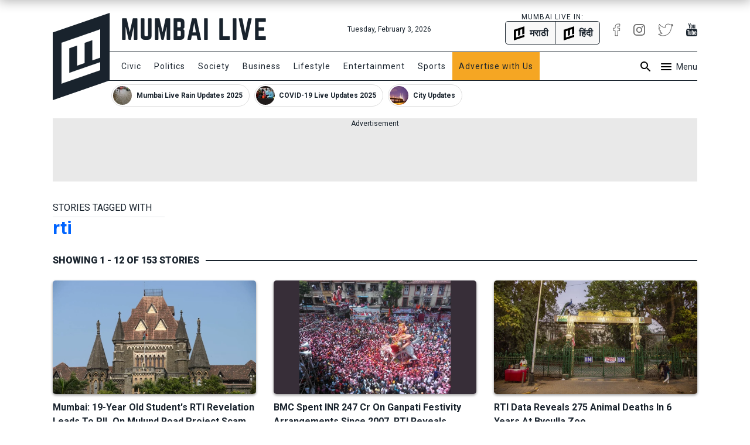

--- FILE ---
content_type: text/html; charset=utf-8
request_url: https://www.mumbailive.com/en/tag/rti
body_size: 20802
content:
<!DOCTYPE html><html xmlns="http://www.w3.org/1999/xhtml" xmlns:fb="http://www.facebook.com/2008/fbml" xml:lang="en" lang="en"><head><meta charset="utf-8"><meta name="dcterms.rightsHolder" content="MumbaiLive, Copyright (c) 2026"><meta http-equiv="X-UA-Compatible" content="IE=edge,chrome=IE8"><meta name="viewport" content="width=device-width, initial-scale=1"><meta name="dc.language" content="en"><meta name="applanguage" content="en"><meta name="csrf-token" content="wBVmPScO-UCKmbM2DP4ZAEzbhz2fKqSyDKJM"><meta name="robots" content="INDEX,FOLLOW"><meta name="title" content="Mumbai News: Latest News with live updates and videos, Information about Emergency Services, in English, Hindi and Marathi | Mumbai Live | Mumbai Live"><meta name="description" content="Latest news and updates about Mumbai from every area of the city. Covering politics, sports, entertainment, lifestyle, crime, theatre, bollywood, business, technology, elections, cricket, football, kabaddi and environment. Live broadcasts of interviews, events and the buzz around Bombay. We also provide contacts and addresses of hospitals, ambulances, blood banks, fire brigades, police, disaster management, cemeteries, government offices, politicians, MP, MLA, Corporators. Features include special reports, videos, photographs of Mumbai."><meta name="keywords" content="Mumbai, Bombay, local, politics, sports, bollywood, news, videos, live, trending"><meta name="news_keywords" content="Mumbai, Bombay, local, politics, sports, bollywood, news, videos, live, trending"><link rel="canonical" href="https://www.mumbailive.com/en/tag/rti"><link rel="alternate" href="android-app://com.mumbailive.android/https/www.mumbailive.com/en/tag/rti"><link rel="alternate" href="ios-app://1216360089/https/www.mumbailive.com/en/tag/rti"><meta property="fb:pages" content="963027840478621"><title>Mumbai News: Latest News with live updates and videos, Information about Emergency Services, in English, Hindi and Marathi</title><link rel="next" href="https://www.mumbailive.com/en/tag/rti?page=2"><!-- Open Graph data--><meta property="fb:app_id" content="311056009239411"><meta property="og:site_name" content="Mumbai Live"><meta property="fb:pages" content="256850034779440"><meta property="og:type" content="website"><meta property="og:url" content="https://www.mumbailive.com/en/tag/rti"><meta property="og:title" content="Mumbai News: Latest News with live updates and videos, Information about Emergency Services, in English, Hindi and Marathi | Mumbai Live"><meta property="og:image" content="https://www.mumbailive.com/build/images/logo/page-meta-image-3b205b63c0.jpg"><meta property="og:description" content="Latest news and updates about Mumbai from every area of the city. Covering politics, sports, entertainment, lifestyle, crime, theatre, bollywood, business, technology, elections, cricket, football, kabaddi and environment. Live broadcasts of interviews, events and the buzz around Bombay. We also provide contacts and addresses of hospitals, ambulances, blood banks, fire brigades, police, disaster management, cemeteries, government offices, politicians, MP, MLA, Corporators. Features include special reports, videos, photographs of Mumbai."><!-- end--><!-- Twitter Card data--><meta name="twitter:card" content="summary"><meta name="twitter:site" content="@MumbaiLiveNews"><meta name="twitter:app:name:googleplay" content="Mumbai Live - Local News Guide"><meta name="twitter:app:id:googleplay" content="com.mumbailive.android"><meta name="twitter:app:url:googleplay" content="https://play.google.com/store/apps/details?id=com.mumbailive.android"><meta name="twitter:title" content="Mumbai News: Latest News with live updates and videos, Information about Emergency Services, in English, Hindi and Marathi | Mumbai Live"><meta name="twitter:image" content="https://www.mumbailive.com/build/images/logo/page-meta-image-3b205b63c0.jpg"><meta name="twitter:description" content="Latest news and updates about Mumbai from every area of the city. Covering politics, sports, entertainment, lifestyle, crime, theatre, bollywood, business, technology, elections, cricket, football, kabaddi and environment. Live broadcasts of interviews, events and the buzz around Bombay. We also provide contacts and addresses of hospitals, ambulances, blood banks, fire brigades, police, disaster management, cemeteries, government offices, politicians, MP, MLA, Corporators. Features include special reports, videos, photographs of Mumbai."><meta name="twitter:url" content="https://www.mumbailive.com/en/tag/rti"><meta name="twitter:creator" content="@MumbaiLiveNews"><!-- end--><!-- Apple Meta data--><meta name="apple-mobile-web-app-capable" content="yes"><meta name="apple-mobile-web-app-status-bar-style" content="black"><meta name="apple-mobile-web-app-title" content="Mumbai Live"><!-- end--><link rel="apple-touch-icon-precomposed" sizes="57x57" href="/build/images/favicon/apple-touch-icon-57x57-063ec5df6c.png"><link rel="apple-touch-icon-precomposed" sizes="114x114" href="/build/images/favicon/apple-touch-icon-114x114-7d07924b48.png"><link rel="apple-touch-icon-precomposed" sizes="72x72" href="/build/images/favicon/apple-touch-icon-72x72-71c2279cb3.png"><link rel="apple-touch-icon-precomposed" sizes="144x144" href="/build/images/favicon/apple-touch-icon-144x144-c09f2d07eb.png"><link rel="apple-touch-icon-precomposed" sizes="60x60" href="/build/images/favicon/apple-touch-icon-60x60-50684e9f17.png"><link rel="apple-touch-icon-precomposed" sizes="120x120" href="/build/images/favicon/apple-touch-icon-120x120-c63d386549.png"><link rel="apple-touch-icon-precomposed" sizes="76x76" href="/build/images/favicon/apple-touch-icon-76x76-faabdbcf10.png"><link rel="apple-touch-icon-precomposed" sizes="152x152" href="/build/images/favicon/apple-touch-icon-152x152-4199f1bbcb.png"><link rel="icon" type="image/png" href="/build/images/favicon/favicon-196x196-95413f5c3b.png" sizes="196x196"><link rel="icon" type="image/png" href="/build/images/favicon/favicon-96x96-223e817e32.png" sizes="96x96"><link rel="icon" type="image/png" href="/build/images/favicon/favicon-32x32-2caa5a4b08.png" sizes="32x32"><link rel="icon" type="image/png" href="/build/images/favicon/favicon-16x16-d469aa263e.png" sizes="16x16"><link rel="icon" type="image/png" href="/build/images/favicon/favicon-128-3efe18daa6.png" sizes="128x128"><meta name="application-name" content="&amp;nbsp;"><meta name="msapplication-TileColor" content="#FFFFFF"><meta name="msapplication-TileImage" content="mstile-144x144.png"><meta name="msapplication-square70x70logo" content="mstile-70x70.png"><meta name="msapplication-square150x150logo" content="mstile-150x150.png"><meta name="msapplication-wide310x150logo" content="mstile-310x150.png"><meta name="msapplication-square310x310logo" content="mstile-310x310.png"><meta name="outreach_verification" content="qFqoIaVhzD2L0MoTqQoj"><link rel="dns-prefetch" href="https://www.google.com"><link rel="dns-prefetch" href="https://apis.google.com"><link rel="dns-prefetch" href="https://ajax.googleapis.com"><link rel="dns-prefetch" href="https://pagead2.googlesyndication.com"><link rel="dns-prefetch" href="https://www.googletagservices.com"><link rel="dns-prefetch" href="https://googleads.g.doubleclick.net"><link rel="dns-prefetch" href="https://gstatic.com"><link rel="dns-prefetch" href="https://fonts.gstatic.com"><link rel="dns-prefetch" href="https://ssl.gstatic.com"><link rel="dns-prefetch" href="https://www.google-analytics.com"><link rel="dns-prefetch" href="https://www.youtube.com"><link rel="dns-prefetch" href="https://img.youtube.com"><link rel="dns-prefetch" href="https://connect.facebook.net"><link rel="dns-prefetch" href="https://platform.twitter.com"><link rel="dns-prefetch" href="https://jsc.mgid.com"><style>*,::after,::before{box-sizing:border-box}html{font-family:sans-serif;line-height:1.15;-webkit-text-size-adjust:100%;-ms-text-size-adjust:100%;-ms-overflow-style:scrollbar}@-ms-viewport{width:device-width}header{display:block}body{margin:0;font-family:-apple-system,BlinkMacSystemFont,"Segoe UI",Roboto,"Helvetica Neue",Arial,sans-serif,"Apple Color Emoji","Segoe UI Emoji","Segoe UI Symbol";font-size:1rem;font-weight:400;line-height:1.5;color:#212529;text-align:left;background-color:#fff}hr{box-sizing:content-box;height:0;overflow:visible}h2{margin-top:0;margin-bottom:.5rem}ul{margin-top:0;margin-bottom:1rem}ul ul{margin-bottom:0}strong{font-weight:bolder}a{color:#0064ff;text-decoration:none;background-color:transparent;-webkit-text-decoration-skip:objects}a:not([href]):not([tabindex]){color:inherit;text-decoration:none}img{vertical-align:middle;border-style:none}svg:not(:root){overflow:hidden}input{margin:0;font-family:inherit;font-size:inherit;line-height:inherit}input{overflow:visible}::-webkit-file-upload-button{font:inherit;-webkit-appearance:button}h2{margin-bottom:.5rem;font-family:inherit;font-weight:500;line-height:1.2;color:inherit}h2{font-size:2rem}hr{margin-top:1rem;margin-bottom:1rem;border:0;border-top:1px solid rgba(0,0,0,.1)}.list-unstyled{padding-left:0;list-style:none}.container{width:100%;padding-right:15px;padding-left:15px;margin-right:auto;margin-left:auto}@media (min-width:576px){.container{max-width:540px}}@media (min-width:768px){.container{max-width:720px}}.row{display:flex;flex-wrap:wrap;margin-right:-15px;margin-left:-15px}.col-md-10,.col-md-2,.col-md-4{position:relative;width:100%;min-height:1px;padding-right:15px;padding-left:15px}@media (min-width:768px){.col-md-2{flex:0 0 16.66667%;max-width:16.66667%}.col-md-4{flex:0 0 33.33333%;max-width:33.33333%}.col-md-10{flex:0 0 83.33333%;max-width:83.33333%}}.collapse{display:none}.alert{position:relative;padding:.75rem 1.25rem;margin-bottom:1rem;border:1px solid transparent;border-radius:5px}.alert-heading{color:inherit}.alert-link{font-weight:700}.alert-dismissible{padding-right:4rem}.alert-dismissible .close{position:absolute;top:0;right:0;padding:.75rem 1.25rem;color:inherit}.alert-primary{color:#003485;background-color:#cce0ff;border-color:#b8d4ff}.alert-primary hr{border-top-color:#9fc5ff}.alert-primary .alert-link{color:#002052}.alert-secondary{color:#383d41;background-color:#e2e3e5;border-color:#d6d8db}.alert-secondary hr{border-top-color:#c8cbcf}.alert-secondary .alert-link{color:#202326}.alert-success{color:#155724;background-color:#d4edda;border-color:#c3e6cb}.alert-success hr{border-top-color:#b1dfbb}.alert-success .alert-link{color:#0b2e13}.alert-info{color:#0c5460;background-color:#d1ecf1;border-color:#bee5eb}.alert-info hr{border-top-color:#abdde5}.alert-info .alert-link{color:#062c33}.alert-warning{color:#856404;background-color:#fff3cd;border-color:#ffeeba}.alert-warning hr{border-top-color:#ffe8a1}.alert-warning .alert-link{color:#533f03}.alert-danger{color:#840016;background-color:#ffccd4;border-color:#ffb8c3}.alert-danger hr{border-top-color:#ff9fad}.alert-danger .alert-link{color:#51000e}.alert-light{color:#818182;background-color:#fefefe;border-color:#fdfdfe}.alert-light hr{border-top-color:#ececf6}.alert-light .alert-link{color:#686868}.alert-dark{color:#1b1e21;background-color:#d6d8d9;border-color:#c6c8ca}.alert-dark hr{border-top-color:#b9bbbe}.alert-dark .alert-link{color:#040505}.bg-white{background:#fff!important}.border{border:1px solid #dee2e6!important}.border-top{border-top:1px solid #dee2e6!important}.border-right{border-right:1px solid #dee2e6!important}.border-bottom{border-bottom:1px solid #dee2e6!important}.border-0{border:0!important}.border-top-0{border-top:0!important}.border-right-0{border-right:0!important}.border-bottom-0{border-bottom:0!important}.border-left-0{border-left:0!important}.rounded{border-radius:5px!important}.rounded-right{border-top-right-radius:5px!important;border-bottom-right-radius:5px!important}.rounded-left{border-top-left-radius:5px!important;border-bottom-left-radius:5px!important}.rounded-circle{border-radius:50%!important}.clearfix::after{display:block;clear:both;content:""}.d-none{display:none!important}.d-inline-block{display:inline-block!important}.d-block{display:block!important}.d-flex{display:flex!important}.flex-column{flex-direction:column!important}.justify-content-end{justify-content:flex-end!important}.justify-content-center{justify-content:center!important}.align-items-center{align-items:center!important}.float-left{float:left!important}.float-right{float:right!important}.position-relative{position:relative!important}.position-absolute{position:absolute!important}.position-fixed{position:fixed!important}.w-100{width:100%!important}.h-100{height:100%!important}.mw-100{max-width:100%!important}.mh-100{max-height:100%!important}.text-truncate{overflow:hidden;text-overflow:ellipsis;white-space:nowrap}.text-left{text-align:left!important}.text-right{text-align:right!important}.text-center{text-align:center!important}.text-uppercase{text-transform:uppercase!important}.text-capitalize{text-transform:capitalize!important}html{font-size:16px;min-height:100%}body{min-height:100%;font-size:16px;line-height:1.5;letter-spacing:0;color:#19232d;font-family:Roboto,sans-serif;-webkit-font-smoothing:antialiased;-moz-osx-font-smoothing:grayscale}.ml-font-teko{font-family:Roboto,sans-serif}.ml-font-bold{font-weight:700}.ml-font-black{font-weight:900}.ml-font-size-xs{font-size:12px}.ml-font-size-sm{font-size:14px}.ml-font-size-lg{font-size:18px}.ml-font-size-xl{font-size:22px}.ml-font-size-xxl{font-size:24px}.ml-card-box-shadow{box-shadow:0 2px 4px rgba(0,0,0,.4)}.top-0{top:0}.top-50{top:50%;-moz-transform:translateY(-50%);-o-transforma:translateY(-50%);-webkit-transform:translateY(-50%);transform:translateY(-50%)}.bottom-0{bottom:0}.left-0{left:0}.right-0{right:0}.ml-section-header hr{border-top-color:#19232d}.nowrap{white-space:nowrap}.pre-wrap{white-space:pre-wrap}img{max-width:100%;max-height:100%}.image-container{position:relative;height:0;overflow:hidden;padding-bottom:100%;background:#e9e9e9}.image-container.news{padding-bottom:56%}.image-container img{width:100%}.image-container img:not(.icon){position:absolute;top:0;left:0}.letter-space-1{letter-spacing:1px}.flex-1{flex:1}.push--right{margin-right:22px!important}.push--bottom{margin-bottom:22px!important}.push--left{margin-left:22px!important}.push--ends{margin-top:22px!important;margin-bottom:22px!important}.push-half--right{margin-right:11px!important}.push-half--bottom{margin-bottom:11px!important}.push-half--left{margin-left:11px!important}.push-quarter--right{margin-right:5.5px!important}.flush{margin:0!important}.flush--top{margin-top:0!important}.flush--bottom{margin-bottom:0!important}.soft--top{padding-top:22px!important}.soft--right{padding-right:22px!important}.soft--bottom{padding-bottom:22px!important}.soft--ends{padding-top:22px!important;padding-bottom:22px!important}.soft--sides{padding-right:22px!important;padding-left:22px!important}.soft-half{padding:11px!important}.soft-half--top{padding-top:11px!important}.soft-half--right{padding-right:11px!important}.soft-half--bottom{padding-bottom:11px!important}.soft-half--left{padding-left:11px!important}.soft-half--ends{padding-top:11px!important;padding-bottom:11px!important}.soft-half--sides{padding-right:11px!important;padding-left:11px!important}.soft-quarter--bottom{padding-bottom:5.5px!important}.soft-quarter--left{padding-left:5.5px!important}.overflow-hidden{overflow:hidden}.overflow-y-scroll{overflow-y:scroll}.overflow-x-scroll{overflow-x:scroll}.color-white{color:#fff!important}.color-app-black{color:#19232d!important}.bg-app-black{background-color:#19232d}.bg-grey{background-color:#8d8d8d}.bg-light-grey{background-color:#e9e9e9}.bg-lighter-grey{background-color:#f8f8f8}.border-app{border-color:#19232d!important}.no-decoration{text-decoration:none}.outline-none{outline:0}#ml-body-overlay{background:rgba(0,0,0,.6);position:fixed;left:0;height:100%;width:100%;z-index:4;visibility:hidden;opacity:0}.multiline-ellipsis-2{white-space:initial;display:block;overflow:hidden;line-height:1.5;max-height:3em}.multiline-ellipsis-2.eq-lh{min-height:3em}.v-align-contents:before{content:"";height:100%;display:inline-block;vertical-align:middle}.v-align-contents>*{vertical-align:middle;display:inline-block}.normal-lh{line-height:normal}.ml-by-line{font-size:12px;color:#8d8d8d}.ml-play-video-icon{position:absolute;width:100%;height:100%;top:0;text-align:center}.ml-play-video-icon img{border-radius:50%}.ml-play-video-icon.sm img{width:32px}#ml-aside-nav{z-index:4;right:-100%}#ml-aside-nav .super-category{background:0 0}#ml-aside-nav .super-category .up{display:inline-block}#ml-aside-nav .super-category .down{display:none}#ml-aside-nav .super-category.collapsed{background:#19232d;color:#fff}#ml-aside-nav .super-category.collapsed .up{display:none}#ml-aside-nav .super-category.collapsed .down{display:inline-block}#ml-aside-nav .super-category.collapsed .down.active{display:none}#language-switch{height:40px;line-height:38px}.caption{color:#8d8d8d;font-style:italic}iframe{max-width:100%}#audio-player .loader{display:none;background:rgba(0,0,0,.4);z-index:2}.hide-scrollbar{-ms-overflow-style:none}.hide-scrollbar::-webkit-scrollbar{display:none}.horizontal-scroll .nav-btn{outline:0;background:#fff;height:40px;width:40px;top:50%;margin-top:-20px}.horizontal-scroll .nav-btn.left{left:-10px}.horizontal-scroll .nav-btn.right{right:-10px}.horizontal-scroll .nav-btn[disabled]{opacity:.3}.horizontal-scroll .nav-btn.transparent[disabled]{display:none}.horizontal-scroll .nav-btn.transparent.left{top:0;left:-7px;background:linear-gradient(90deg,#fff 10%,rgba(255,255,255,0))}.horizontal-scroll .nav-btn.transparent.right{top:0;right:-7px;background:linear-gradient(270deg,#fff 10%,rgba(255,255,255,0))}.webkit-smooth-scroll{-webkit-overflow-scrolling:touch}.lazy-img-icon img{width:50%}.read-more .more-text{display:none}.read-more.active .more-text{display:inline}.read-more.active .more{display:none}.ml-icons{display:inline-block;width:24px;height:24px;background-image:url(/static/images/sprites/default_24dp_sprites.png)}.ml-icons.active{background-image:url(/static/images/sprites/active_24dp_sprites.png)}.ml-icons.white{background-image:url(/static/images/sprites/white_24dp_sprites.png)}.ml-icons.search{background-position:0 -25px}.ml-icons.menu{background-position:0 0}.ml-icons.times{background-position:0 -150px}.ml-icons.chevron_left{background-position:0 -200px}.ml-icons.chevron_right{background-position:0 -175px}.ml-icons.arrow_forward{background-position:0 -275px}.ml-icons.arrow_back{background-position:0 -300px}.ml-icons.chevron_down{background-position:0 -325px}.ml-icons.chevron_up{background-position:0 -350px}h2{line-height:1.4}.container{max-width:1130px}#ml-header{height:150px;background:#fff}#ml-header #ml-logo{width:365px}#ml-top-nav{height:56px;line-height:56px}#ml-top-nav ul{color:#19232d}#ml-nav{top:66px;height:50px;line-height:48px;width:100%;padding-left:95px}#ml-nav #main-nav li a{color:#19232d}#alt-header{z-index:3;height:50px;top:-50px;box-shadow:0 0 20px 2px rgba(0,0,0,.3)}#ml-page-content{margin-top:30px}.ml-section-header hr{border-top:2px solid #19232d}#ml-aside-nav{max-width:350px}#ml-search-form{top:150px;opacity:0;z-index:-1}.ml-play-video-icon img{max-width:80px;width:25%}.ml-play-video-icon img:hover{background:rgba(20,22,26,.7)}#nav-blocks-cnt{height:38px;overflow-y:hidden;padding-left:100px;bottom:-10px}#nav-blocks-cnt .nav-btn{width:120px;height:38px;top:0}#nav-blocks-cnt .nav-btn[disabled]{display:none}#nav-blocks-cnt .nav-btn.left{background:linear-gradient(90deg,#fff 10%,rgba(255,255,255,0))}#nav-blocks-cnt .nav-btn.right{right:-7px;background:linear-gradient(270deg,#fff 10%,rgba(255,255,255,0))}#nav-blocks-cnt .nav-block{border-radius:20px;margin-right:8px;overflow:hidden;border:1px solid #ddd}#nav-blocks-cnt .nav-block:last-child{margin-right:0}#nav-blocks-cnt .nav-block .body{white-space:initial;line-height:12px}#nav-blocks-cnt .nav-block .body .title{font-size:12px;line-height:14px}#nav-blocks-cnt .nav-block .body .img{margin:2px;width:32px;height:32px;background-color:#ddd;background-position:bottom;background-size:cover;border-radius:50%}#admin-control{z-index:3}.ml-google-ad.skyscraper{position:fixed;top:55px;margin-left:565px;left:50%;width:160px;height:600px}.ml-google-ad .body.square{min-height:280px}.ml-google-ad .body.horizontal{min-height:90px}.ml-google-ad ins{display:block}.ml-google-ad ins[data-adsbygoogle-status]{min-height:auto}*,::after,::before{box-sizing:border-box}html{font-family:sans-serif;line-height:1.15;-webkit-text-size-adjust:100%;-ms-text-size-adjust:100%;-ms-overflow-style:scrollbar}@-ms-viewport{width:device-width}header{display:block}body{margin:0;font-family:-apple-system,BlinkMacSystemFont,"Segoe UI",Roboto,"Helvetica Neue",Arial,sans-serif,"Apple Color Emoji","Segoe UI Emoji","Segoe UI Symbol";font-size:1rem;font-weight:400;line-height:1.5;color:#212529;text-align:left;background-color:#fff}hr{box-sizing:content-box;height:0;overflow:visible}h2{margin-top:0;margin-bottom:.5rem}ul{margin-top:0;margin-bottom:1rem}ul ul{margin-bottom:0}strong{font-weight:bolder}a{color:#0064ff;text-decoration:none;background-color:transparent;-webkit-text-decoration-skip:objects}a:not([href]):not([tabindex]){color:inherit;text-decoration:none}img{vertical-align:middle;border-style:none}svg:not(:root){overflow:hidden}input{margin:0;font-family:inherit;font-size:inherit;line-height:inherit}input{overflow:visible}::-webkit-file-upload-button{font:inherit;-webkit-appearance:button}h2{margin-bottom:.5rem;font-family:inherit;font-weight:500;line-height:1.2;color:inherit}h2{font-size:2rem}hr{margin-top:1rem;margin-bottom:1rem;border:0;border-top:1px solid rgba(0,0,0,.1)}.list-unstyled{padding-left:0;list-style:none}.container{width:100%;padding-right:15px;padding-left:15px;margin-right:auto;margin-left:auto}@media (min-width:576px){.container{max-width:540px}}@media (min-width:768px){.container{max-width:720px}}.row{display:flex;flex-wrap:wrap;margin-right:-15px;margin-left:-15px}.col-md-10,.col-md-2,.col-md-4{position:relative;width:100%;min-height:1px;padding-right:15px;padding-left:15px}@media (min-width:768px){.col-md-2{flex:0 0 16.66667%;max-width:16.66667%}.col-md-4{flex:0 0 33.33333%;max-width:33.33333%}.col-md-10{flex:0 0 83.33333%;max-width:83.33333%}}.collapse{display:none}.alert{position:relative;padding:.75rem 1.25rem;margin-bottom:1rem;border:1px solid transparent;border-radius:5px}.alert-heading{color:inherit}.alert-link{font-weight:700}.alert-dismissible{padding-right:4rem}.alert-dismissible .close{position:absolute;top:0;right:0;padding:.75rem 1.25rem;color:inherit}.alert-primary{color:#003485;background-color:#cce0ff;border-color:#b8d4ff}.alert-primary hr{border-top-color:#9fc5ff}.alert-primary .alert-link{color:#002052}.alert-secondary{color:#383d41;background-color:#e2e3e5;border-color:#d6d8db}.alert-secondary hr{border-top-color:#c8cbcf}.alert-secondary .alert-link{color:#202326}.alert-success{color:#155724;background-color:#d4edda;border-color:#c3e6cb}.alert-success hr{border-top-color:#b1dfbb}.alert-success .alert-link{color:#0b2e13}.alert-info{color:#0c5460;background-color:#d1ecf1;border-color:#bee5eb}.alert-info hr{border-top-color:#abdde5}.alert-info .alert-link{color:#062c33}.alert-warning{color:#856404;background-color:#fff3cd;border-color:#ffeeba}.alert-warning hr{border-top-color:#ffe8a1}.alert-warning .alert-link{color:#533f03}.alert-danger{color:#840016;background-color:#ffccd4;border-color:#ffb8c3}.alert-danger hr{border-top-color:#ff9fad}.alert-danger .alert-link{color:#51000e}.alert-light{color:#818182;background-color:#fefefe;border-color:#fdfdfe}.alert-light hr{border-top-color:#ececf6}.alert-light .alert-link{color:#686868}.alert-dark{color:#1b1e21;background-color:#d6d8d9;border-color:#c6c8ca}.alert-dark hr{border-top-color:#b9bbbe}.alert-dark .alert-link{color:#040505}.bg-white{background:#fff!important}.border{border:1px solid #dee2e6!important}.border-top{border-top:1px solid #dee2e6!important}.border-right{border-right:1px solid #dee2e6!important}.border-bottom{border-bottom:1px solid #dee2e6!important}.border-0{border:0!important}.border-top-0{border-top:0!important}.border-right-0{border-right:0!important}.border-bottom-0{border-bottom:0!important}.border-left-0{border-left:0!important}.rounded{border-radius:5px!important}.rounded-right{border-top-right-radius:5px!important;border-bottom-right-radius:5px!important}.rounded-left{border-top-left-radius:5px!important;border-bottom-left-radius:5px!important}.rounded-circle{border-radius:50%!important}.clearfix::after{display:block;clear:both;content:""}.d-none{display:none!important}.d-inline-block{display:inline-block!important}.d-block{display:block!important}.d-flex{display:flex!important}.flex-column{flex-direction:column!important}.justify-content-end{justify-content:flex-end!important}.justify-content-center{justify-content:center!important}.align-items-center{align-items:center!important}.float-left{float:left!important}.float-right{float:right!important}.position-relative{position:relative!important}.position-absolute{position:absolute!important}.position-fixed{position:fixed!important}.w-100{width:100%!important}.h-100{height:100%!important}.mw-100{max-width:100%!important}.mh-100{max-height:100%!important}.text-truncate{overflow:hidden;text-overflow:ellipsis;white-space:nowrap}.text-left{text-align:left!important}.text-right{text-align:right!important}.text-center{text-align:center!important}.text-uppercase{text-transform:uppercase!important}.text-capitalize{text-transform:capitalize!important}html{font-size:16px;min-height:100%}body{min-height:100%;font-size:16px;line-height:1.5;letter-spacing:0;color:#19232d;font-family:Roboto,sans-serif;-webkit-font-smoothing:antialiased;-moz-osx-font-smoothing:grayscale}.ml-font-teko{font-family:Roboto,sans-serif}.ml-font-bold{font-weight:700}.ml-font-black{font-weight:900}.ml-font-size-xs{font-size:12px}.ml-font-size-sm{font-size:14px}.ml-font-size-lg{font-size:18px}.ml-font-size-xl{font-size:22px}.ml-font-size-xxl{font-size:24px}.ml-card-box-shadow{box-shadow:0 2px 4px rgba(0,0,0,.4)}.top-0{top:0}.top-50{top:50%;-moz-transform:translateY(-50%);-o-transforma:translateY(-50%);-webkit-transform:translateY(-50%);transform:translateY(-50%)}.bottom-0{bottom:0}.left-0{left:0}.right-0{right:0}.ml-section-header hr{border-top-color:#19232d}.nowrap{white-space:nowrap}.pre-wrap{white-space:pre-wrap}img{max-width:100%;max-height:100%}.image-container{position:relative;height:0;overflow:hidden;padding-bottom:100%;background:#e9e9e9}.image-container.news{padding-bottom:56%}.image-container img{width:100%}.image-container img:not(.icon){position:absolute;top:0;left:0}.letter-space-1{letter-spacing:1px}.flex-1{flex:1}.push--right{margin-right:22px!important}.push--bottom{margin-bottom:22px!important}.push--left{margin-left:22px!important}.push--ends{margin-top:22px!important;margin-bottom:22px!important}.push-half--right{margin-right:11px!important}.push-half--bottom{margin-bottom:11px!important}.push-half--left{margin-left:11px!important}.push-quarter--right{margin-right:5.5px!important}.flush{margin:0!important}.flush--top{margin-top:0!important}.flush--bottom{margin-bottom:0!important}.soft--top{padding-top:22px!important}.soft--right{padding-right:22px!important}.soft--bottom{padding-bottom:22px!important}.soft--ends{padding-top:22px!important;padding-bottom:22px!important}.soft--sides{padding-right:22px!important;padding-left:22px!important}.soft-half{padding:11px!important}.soft-half--top{padding-top:11px!important}.soft-half--right{padding-right:11px!important}.soft-half--bottom{padding-bottom:11px!important}.soft-half--left{padding-left:11px!important}.soft-half--ends{padding-top:11px!important;padding-bottom:11px!important}.soft-half--sides{padding-right:11px!important;padding-left:11px!important}.soft-quarter--bottom{padding-bottom:5.5px!important}.soft-quarter--left{padding-left:5.5px!important}.overflow-hidden{overflow:hidden}.overflow-y-scroll{overflow-y:scroll}.overflow-x-scroll{overflow-x:scroll}.color-white{color:#fff!important}.color-app-black{color:#19232d!important}.bg-app-black{background-color:#19232d}.bg-grey{background-color:#8d8d8d}.bg-light-grey{background-color:#e9e9e9}.bg-lighter-grey{background-color:#f8f8f8}.border-app{border-color:#19232d!important}.no-decoration{text-decoration:none}.outline-none{outline:0}#ml-body-overlay{background:rgba(0,0,0,.6);position:fixed;left:0;height:100%;width:100%;z-index:4;visibility:hidden;opacity:0}.multiline-ellipsis-2{white-space:initial;display:block;overflow:hidden;line-height:1.5;max-height:3em}.multiline-ellipsis-2.eq-lh{min-height:3em}.v-align-contents:before{content:"";height:100%;display:inline-block;vertical-align:middle}.v-align-contents>*{vertical-align:middle;display:inline-block}.normal-lh{line-height:normal}.ml-by-line{font-size:12px;color:#8d8d8d}.ml-play-video-icon{position:absolute;width:100%;height:100%;top:0;text-align:center}.ml-play-video-icon img{border-radius:50%}.ml-play-video-icon.sm img{width:32px}#ml-aside-nav{z-index:4;right:-100%}#ml-aside-nav .super-category{background:0 0}#ml-aside-nav .super-category .up{display:inline-block}#ml-aside-nav .super-category .down{display:none}#ml-aside-nav .super-category.collapsed{background:#19232d;color:#fff}#ml-aside-nav .super-category.collapsed .up{display:none}#ml-aside-nav .super-category.collapsed .down{display:inline-block}#ml-aside-nav .super-category.collapsed .down.active{display:none}#language-switch{height:40px;line-height:38px}.caption{color:#8d8d8d;font-style:italic}iframe{max-width:100%}#audio-player .loader{display:none;background:rgba(0,0,0,.4);z-index:2}.hide-scrollbar{-ms-overflow-style:none}.hide-scrollbar::-webkit-scrollbar{display:none}.horizontal-scroll .nav-btn{outline:0;background:#fff;height:40px;width:40px;top:50%;margin-top:-20px}.horizontal-scroll .nav-btn.left{left:-10px}.horizontal-scroll .nav-btn.right{right:-10px}.horizontal-scroll .nav-btn[disabled]{opacity:.3}.horizontal-scroll .nav-btn.transparent[disabled]{display:none}.horizontal-scroll .nav-btn.transparent.left{top:0;left:-7px;background:linear-gradient(90deg,#fff 10%,rgba(255,255,255,0))}.horizontal-scroll .nav-btn.transparent.right{top:0;right:-7px;background:linear-gradient(270deg,#fff 10%,rgba(255,255,255,0))}.webkit-smooth-scroll{-webkit-overflow-scrolling:touch}.lazy-img-icon img{width:50%}.read-more .more-text{display:none}.read-more.active .more-text{display:inline}.read-more.active .more{display:none}.ml-icons{display:inline-block;width:24px;height:24px;background-image:url(/static/images/sprites/default_24dp_sprites.png)}.ml-icons.active{background-image:url(/static/images/sprites/active_24dp_sprites.png)}.ml-icons.white{background-image:url(/static/images/sprites/white_24dp_sprites.png)}.ml-icons.search{background-position:0 -25px}.ml-icons.menu{background-position:0 0}.ml-icons.times{background-position:0 -150px}.ml-icons.chevron_left{background-position:0 -200px}.ml-icons.chevron_right{background-position:0 -175px}.ml-icons.arrow_forward{background-position:0 -275px}.ml-icons.arrow_back{background-position:0 -300px}.ml-icons.chevron_down{background-position:0 -325px}.ml-icons.chevron_up{background-position:0 -350px}h2{line-height:1.4}.container{max-width:1130px}#ml-header{height:150px;background:#fff}#ml-header #ml-logo{width:365px}#ml-top-nav{height:56px;line-height:56px}#ml-top-nav ul{color:#19232d}#ml-nav{top:66px;height:50px;line-height:48px;width:100%;padding-left:95px}#ml-nav #main-nav li a{color:#19232d}#alt-header{z-index:3;height:50px;top:-50px;box-shadow:0 0 20px 2px rgba(0,0,0,.3)}#ml-page-content{margin-top:30px}.ml-section-header hr{border-top:2px solid #19232d}#ml-aside-nav{max-width:350px}#ml-search-form{top:150px;opacity:0;z-index:-1}.ml-play-video-icon img{max-width:80px;width:25%}.ml-play-video-icon img:hover{background:rgba(20,22,26,.7)}#nav-blocks-cnt{height:38px;overflow-y:hidden;padding-left:100px;bottom:-10px}#nav-blocks-cnt .nav-btn{width:120px;height:38px;top:0}#nav-blocks-cnt .nav-btn[disabled]{display:none}#nav-blocks-cnt .nav-btn.left{background:linear-gradient(90deg,#fff 10%,rgba(255,255,255,0))}#nav-blocks-cnt .nav-btn.right{right:-7px;background:linear-gradient(270deg,#fff 10%,rgba(255,255,255,0))}#nav-blocks-cnt .nav-block{border-radius:20px;margin-right:8px;overflow:hidden;border:1px solid #ddd}#nav-blocks-cnt .nav-block:last-child{margin-right:0}#nav-blocks-cnt .nav-block .body{white-space:initial;line-height:12px}#nav-blocks-cnt .nav-block .body .title{font-size:12px;line-height:14px}#nav-blocks-cnt .nav-block .body .img{margin:2px;width:32px;height:32px;background-color:#ddd;background-position:bottom;background-size:cover;border-radius:50%}#admin-control{z-index:3}.ml-google-ad.skyscraper{position:fixed;top:55px;margin-left:565px;left:50%;width:160px;height:600px}.ml-google-ad .body.square{min-height:280px}.ml-google-ad .body.horizontal{min-height:90px}.ml-google-ad ins{display:block}.ml-google-ad ins[data-adsbygoogle-status]{min-height:auto}</style><script type="text/javascript">if (/AppContainer/i.test(window.navigator.userAgent)) {
  paytmMini = true;
  var css = '.hide-paytm-mini { display: none !important;} .d-block.hide-paytm-mini { display: none !important; } .d-inline-block.hide-paytm-mini { display: none !important; } .d-inline.hide-paytm-mini { display: none !important; } .d-flex.hide-paytm-mini { display: none !important; }',
  head = document.head,
  style = document.createElement('style');

  head.appendChild(style);

  style.type = 'text/css';
  if (style.styleSheet){
    // This is required for IE8 and below.
    style.styleSheet.cssText = css;
  } else {
    style.appendChild(document.createTextNode(css));
  }
}
</script><link rel="preload" href="/build/images/lazy-img-041999fc71.png" as="image"><link rel="preload" href="https://fonts.googleapis.com/css2?family=Roboto:ital,wght@0,400;0,700;0,900;1,400;1,700;1,900&amp;display=fallback" as="style"><link href="https://fonts.googleapis.com/css2?family=Roboto:ital,wght@0,400;0,700;0,900;1,400;1,700;1,900&amp;display=fallback" rel="stylesheet"><link rel="preload" href="/build/css/app_desktop-45ae289572.css" as="style"><link rel="stylesheet" href="/build/css/app_desktop.min-412d5be900.css" media="none" onload="this.media='all'"><!--if lt IE 9script(src='https://oss.maxcdn.com/html5shiv/3.7.2/html5shiv.min.js')
script(src='https://oss.maxcdn.com/respond/1.4.2/respond.min.js')
--><script type="text/javascript">var online = function() {
  document.body.dataset.load_more = 1;
}
var offline = function() {
  document.body.dataset.load_more = 0;
}
</script><script type="text/javascript">// Media.net
window._mNHandle = window._mNHandle || {};
window._mNHandle.queue = window._mNHandle.queue || [];
medianet_versionId = "3121199";
//- GOOGLE NEWS INITIATIVE
//- (function(){var _AS_GAID_PROPERTY="UA-81301739-1";var _asCheckForTrackers=setInterval(function(){var _asTrackerLoaded=window.ga;if(_asTrackerLoaded){clearInterval(_asCheckForTrackers);_asInitiateVideoTracking()}},200);setTimeout(function(){clearInterval(_asCheckForTrackers)},1E4);var _asInitiateVideoTracking=function(){var _asSendHit=function(){var _asDestintationProperty=_AS_GAID_PROPERTY;var _asTrackerName=null;ga(function(){var _asTrackerNameSet=false;var _asTrackers=
//- ga.getAll();if(typeof _asTrackers!=="undefined"&&_asTrackers.length>0){var _asFilteredTracker=_asTrackers.filter(function(tracker){return tracker.get("trackingId")===_asDestintationProperty});if(_asFilteredTracker[0]!==undefined){_asTrackerName=_asFilteredTracker[0].get("name");_asTrackerNameSet=true}}if(!_asTrackerNameSet){ga.create(_asDestintationProperty,"auto","_adswerve");_asTrackerName="_adswerve"}});return function(_asData){if(_asData.videoTitle==="not set")return;ga(_asTrackerName+".send",
//- "event",{eventCategory:"NTG Video",eventAction:_asData.eventType,eventLabel:_asData.videoTitle,eventValue:_asData.hitValue,nonInteraction:_asData.nonInteraction})}}();function _asExtendFunctions(_asObj,_asMethods){for(var _asKey in _asMethods)_asObj[_asKey]=_asMethods[_asKey]}function _asGetYouTubeIframes(){_asYtIframes=Array.prototype.filter.call(document.getElementsByTagName("iframe"),function(iframe){return/youtube.com\/embed/.test(iframe.src)})}function _asEmbedYouTubeAPI(){var YT=window.YT;if(_asYtIframes.length>
//- 0){var _asYtApiExists=typeof YT!=="undefined"&&typeof YT.Player!=="undefined";if(!_asYtApiExists){var _asCreatedScript=document.createElement("script");var _asFirstScript=document.getElementsByTagName("script")[0];_asCreatedScript.async=true;_asCreatedScript.type="text/javascript";_asCreatedScript.src="//www.youtube.com/iframe_api";_asFirstScript.parentNode.insertBefore(_asCreatedScript,_asFirstScript)}_asApiInterval=window.setInterval(_asCheckForIframeAPI,1E3)}}function _asCheckForIframeAPI(){var YT=
//- window.YT;if(typeof YT!=="undefined"&&typeof YT.Player!=="undefined"){window.clearInterval(_asApiInterval);_asYtIframes.map(_asProcessIframeToVideo);_asSetFullScreenListeners();return}if(_asApiCurrentTime<=5)_asApiCurrentTime++;else window.clearInterval(_asApiInterval)}var _asVideoObjectAdditions={setMilestones:function(){var _asVidLength=this.getVideoLength();this._asData.milestones=this._asData.milestones.map(function(milestone){return milestone/100*_asVidLength})},setVideoTitle:function(){this._asData.videoTitle=
//- this.getVideoTitle()},getVideoTitle:function(){return this.getVideoData()&&this.getVideoData().title?this.getVideoData().title:decodeURIComponent(this.getVideoUrl().split("/")[this.currentSrc.split("/").length-1])},getVideoLength:function(){return Math.round(this.getDuration())},setVideoLength:function(){this._asData.videoLength=this.getVideoLength()},_getCurrentTime:function(){return Math.round(this.getCurrentTime())},isVideo:function(){return this&&this.nodeName==="VIDEO"},_vidLoaded:function(){if(this._asData.videoLoaded)return;
//- this.setVideoTitle();this.setVideoLength();this.setMilestones();this._sendHit("player loaded",true);this._asData.videoLoaded=true},_vidPlay:function(e){var _asVid=e===undefined?this:e.target;if(_asVid._asData.adPlaying){_asVid._asData.adPlaying=false;return}if(e===undefined)if(this._asData&&this._asData.eventType==="player loaded")this._asData.adPlaying=true;if((_asVid._asData.eventType==="autoplay"||_asVid._asData.eventType==="click to play")&&_asVid._asData.currentTime===0)return;if(_asVid.milestoneCheck)window.clearInterval(_asVid.milestoneCheck);
//- _asVid.milestoneCheck=window.setInterval(_asVid._vidMilestones,1E3,e);if(_asVid._asData.justFinished){_asVid._asData.justFinished=false;if(!_asVid._asData.isPlaylist)return}var _asPlay=_asVid._asData.firstPlay?["initial click to play","autoplay"]:"resume";if(_asPlay.length===2){_asVid._asData.firstPlay=false;_asVid._asData.autoplay?_asVid._sendHit(_asPlay[1],true):_asVid._sendHit(_asPlay[0],false)}else if(!_asVid._asData.justSeeked)_asVid._sendHit(_asPlay,false);if(Math.abs(_asVid._asData.currentTime-
//- _asVid._asData.previousTime)>5&&!_asVid._asData.justFinished)_asVid._sendHit("seek",false);_asVid._asData.justSeeked=false},_vidPause:function(e){var _asVid=e.target;window.clearInterval(_asVid.milestoneCheck);if(Math.abs(_asVid._asData.currentTime-_asVid._asData.previousTime)>5)_asVid._vidSeek(e);else if(_asVid._getCurrentTime()!==_asVid._asData.videoLength)_asVid._sendHit("pause",false)},_vidSeek:function(e){var _asVid=e.target;if(_asVid._asData.adPlaying||_asVid._asData.justFinished||_asVid._asData.currentTime===
//- 0&&(_asVid._asData.milestones.length===0||_asVid._asData.milestones.length===3)){_asVid._asData.justSeeked=true;return}if(!_asVid._asData.justSeeked&&!_asVid._asData.firstPlay&&!_asVid._asData.justFinished)_asVid._sendHit("seek",false);_asVid._asData.justSeeked=true},_vidComplete:function(e){var _asVid=e.target;if(_asVid._asData.milestones.length>0)for(var i=0;i<_asVid._asData.milestones.length;i++){var _asMilestone=_asVid._asData.milestones[i];var _asCurrentPercent=_asMilestone/_asVid._asData.videoLength*
//- 100;if(!Number.isNaN(_asCurrentPercent)&&_asCurrentPercent%25===0&&_asCurrentPercent>0&&_asCurrentPercent<=100){_asVid._asData.hitValue=_asCurrentPercent;_asVid._sendHit(decodeURIComponent(encodeURIComponent("milestone "+_asCurrentPercent+"%")),true)}}if(_asVid._asData.justFinished)return;_asVid._asData.adPlaying=false;window.clearInterval(_asVid.milestoneCheck);_asVid._asData.hitValue=100;_asVid._sendHit("complete",true);_asVid._asData.firstPlay=true;_asVid._asData.justFinished=true;_asVid._asData.milestones=
//- [25,50,75];if(_asVid._asData.isPlaylist){if(!_asVid._asData.finalPlaylistVid){var _asVidIndex=_asVid.getPlaylistInde);var _asPlaylistLength=_asVid.getPlaylist().length;if(_asVidIndex+1===_asPlaylistLength)_asVid._asData.finalPlaylistVid=true;_asVid._asData.autoplay=true;_asVid._asData.videoLoaded=false;_asVid._vidLoaded()}}else{_asVid._asData.autoplay=false;_asVid.setVideoLength();_asVid.setMilestones()}},_vidMilestones:function(e){if(e===undefined)return;var _asVid=e.target;var _asCurrentTime=
//- _asVid._getCurrentTime();_asVid._asData.previousTime=_asCurrentTime;if(_asCurrentTime<_asVid._asData.milestones[0])return;if(_asVid._asData.milestones.length===0)window.clearInterval(_asVid.milestoneCheck);var _asMilestone;do{_asMilestone=_asVid._asData.milestones.splice(0,1)[0];if(_asVid._asData.firstPlay){_asVid._sendHit("autoplay",true);_asVid._asData.firstPlay=false}}while(_asMilestone>_asCurrentTime);var _asCurrentPercent=_asMilestone/_asVid._asData.videoLength*100;if(!Number.isNaN(_asCurrentPercent)&&
//- _asCurrentPercent%25===0&&_asCurrentPercent>0&&_asCurrentPercent<=100){_asVid._asData.hitValue=_asCurrentPercent;_asVid._sendHit(decodeURIComponent(encodeURIComponent("milestone "+_asCurrentPercent+"%")),true)}},_vidMuted:function(){if(this.isMuted()){if(!this._asData.justMuted)this._asData.justMuted=true}else if(this._asData.justMuted)this._asData.justMuted=false;else return;this._asData.currentTime=this._getCurrentTime();if(this._asData.currentTime===undefined||this._asData.currentTime<1)return;
//- else if(this._asData.justMuted)this._sendHit("mute",false);else this._sendHit("unmute",false)},_vidFullScreen:function(){if(document.fullscreenElement||document.mozFullScreen||document.webkitIsFullScreen||document.msFullscreenElement||document.fullScreen)this._sendHit("full screen",false)},_sendHit:function(ev,ni){this._asData.previousEventType=this._asData.eventType;this._asData.eventType=ev;this._asData.hitValue=ev.match(/milestone|complete/i)?this._asData.hitValue:null;this._asData.nonInteraction=
//- ni;_asSendHit(this._asData)},setListeners:function(){this.addEventListener("onStateChange",function(e){if(e.data===-1){if(e.target._asData.eventType==="player loaded"){e.target._vidPlay(e);return}if(e.target._asData.videoTitle!==e.target.getVideoTitle()){e.target._asData.milestones=[25,50,75];e.target._asData.autoplay=false;e.target._asData.firstPlay=true;e.target._asData.videoLoaded=false;e.target._asData.adPlaying=false;e.target._vidLoaded();return}}if(e.data===5)return;e.target._asData.currentTime=
//- e.target._getCurrentTime();var _asEventArray=[e.target._vidComplete,e.target._vidPlay,e.target._vidPause,e.target._vidSeek];var _asEventAction=_asEventArray[e.data]||undefined;if(_asEventAction)_asEventAction(e);e.target._asData.previousTime=e.target._asData.currentTime},true);this.addEventListener("onVolumeChange",function(e){var _asVid=e.target;_asVid._vidMuted()},true)}};function _asProcessIframeToVideo(iframe){if(iframe.src.indexOf("enablejsapi=")===-1)iframe.src+=(~iframe.src.indexOf("?")?"&":
//- "?")+"enablejsapi=1";var YT=window.YT;var _asVideo=new YT.Player(iframe,{events:{"onReady":_asOnPlayerReady,"onError":_asOnError}});_asVideo._asData={eventType:undefined,previousEventType:undefined,currentTime:undefined,previousTime:undefined,videoTitle:"not set",videoPlayer:"YT",videoSrc:iframe.src,milestones:[25,50,75],firstPlay:true,autoplay:iframe.src.indexOf("autoplay=1")!==-1,justSeeked:false,justFinished:false,justMuted:false,nonInteraction:null,hitValue:0,isPlaylist:false,nextVidClick:false,
//- adPlaying:false,videoLoaded:false};_asExtendFunctions(_asVideo,_asVideoObjectAdditions);_asVideo.setListeners();_asVideos.push(_asVideo)}function _asOnPlayerReady(e){e.target._asData.isPlaylist=!(e.target.getPlaylistInde)<0);e.target._vidLoaded()}function _asOnError(e){console.log("~ YT Player Error: "+e._asData)}function _asSetFullScreenListeners(){document.addEventListener("webkitfullscreenchange",function(e){_asCheckFullScreen()},false);document.addEventListener("mozfullscreenchange",function(e){_asCheckFullScreen()},
//- false);document.addEventListener("fullscreenchange",function(e){_asCheckFullScreen()},false)}function _asCheckFullScreen(){if(document.fullscreenElement){var _asFullscreenVid=_asVideos.filter(function(vid){return vid._asData.videoSrc===document.fullscreenElement.src});_asFullscreenVid[0]._vidFullScreen()}}function _asInfiniteScrollGetVids(){function getdocheight(){var b=document.body,e=document.documentElement;return document.height||Math.maMath.mab.scrollHeight,e.scrollHeight),Math.mab.offsetHeight,
//- e.offsetHeight),Math.mab.clientHeight,e.clientHeight))}var _asMaxHeight=getdocheight();window.setInterval(function(){var _asBufferHeight=100;var _asCurrentHeight=Math.ma_asMaxHeight,getdocheight());if(_asCurrentHeight>_asMaxHeight+_asBufferHeight){_asMaxHeight=_asCurrentHeight;_asGetYouTubeIframes();for(var i=0;i<_asYtIframes.length;i++)if(_asYtIframes[i].src.indexOf("enablejsapi=")===-1)_asProcessIframeToVideo(_asYtIframes[i])}},3E3)}var _asVideos=[];var _asApiInterval;var _asApiCurrentTime=
//- 0;var _asYtIframes;var _asCheckForYTPlayers=setInterval(function(){_asGetYouTubeIframes();if(_asYtIframes.length>0){clearInterval(_asCheckForYTPlayers);_asEmbedYouTubeAPI()}},500);setTimeout(function(){clearInterval(_asCheckForYTPlayers)},1E4);setTimeout(function(){_asInfiniteScrollGetVids()},5E3)}})();
</script></head><body class="bg-white en" ononline="online()" onoffline="offline()"><noscript><iframe src="https://www.googletagmanager.com/ns.html?id=GTM-T9MQ7DT" height="0" width="0" style="display:none;visibility:hidden"></iframe></noscript><noscript><img height="1" width="1" style="display:none" src="https://www.facebook.com/tr?id=560532144639093&amp;ev=PageView&amp;noscript=1"></noscript><div class="fb-root"></div><noscript>
<img src="https://sb.scorecardresearch.com/p?c1=2&c2=34022589&cv=2.0&cj=1" />
</noscript><div class="position-fixed h-100 w-100 d-none" id="ml-media-viewer"><div class="h-100 overflow-hidden"><ul class="list-unstyled h-100 nowrap flush--bottom scroller"><li class="d-inline-block text-center h-100 media-ele position-relative left"><div class="d-flex flex-column h-100 float-left w-100 justify-content-center"><div class="overflow-hidden flex-1 v-align-contents image-wrapper"><img class="ml-media"></div><div class="caption text-center color-white soft-half--ends pre-wrap d-none"></div></div></li><li class="d-inline-block text-center h-100 media-ele position-relative center"><div class="d-flex flex-column h-100 float-left w-100 justify-content-center"><div class="overflow-hidden flex-1 v-align-contents image-wrapper"><img class="ml-media"></div><div class="caption text-center color-white soft-half--ends pre-wrap d-none"></div></div></li><li class="d-inline-block text-center h-100 media-ele position-relative right"><div class="d-flex flex-column h-100 float-left w-100 justify-content-center"><div class="overflow-hidden flex-1 v-align-contents image-wrapper"><img class="ml-media"></div><div class="caption text-center color-white soft-half--ends pre-wrap d-none"></div></div></li></ul></div><a class="color-white position-absolute cursor-pointer right-0 soft-half top-0" id="ml-close-media-viewer"><i class="ml-icons times white"></i></a><a class="media-nav-btn rounded-circle ml-card-box-shadow position-absolute left-0 push--left v-align-contents text-center d-xs-none" id="ml-prev-media-btn"><i class="ml-icons active arrow_back"></i></a><a class="media-nav-btn rounded-circle ml-card-box-shadow position-absolute right-0 push--right v-align-contents text-center d-xs-none" id="ml-next-media-btn"><i class="ml-icons active arrow_forward"></i></a></div><div id="ml-body-content"><div class="top-0" id="ml-body-overlay"></div><div class="position-fixed h-100 w-100 bg-app-black d-flex flex-column top-0" id="ml-aside-nav"><div class="soft--sides soft--ends color-white text-center ml-font-teko ml-font-size-xxl letter-space-1"><div class="position-relative"><a class="cursor-pointer" id="ml-close-menu-btn"><i class="ml-icons white position-absolute left-0 times"></i>MENU</a></div></div><ul class="list-unstyled flush overflow-y-scroll"><li class="dsbhdr-elm position-relative border-bottom border-top "><a class="super-category text-uppercase d-block ml-font-size-xl text-center letter-space-1 soft-half--ends v-align-contents no-decoration collapsed color-white" href="/en/politics">Politics</a></li><li class="dsbhdr-elm position-relative border-bottom "><a class="super-category text-uppercase d-block ml-font-size-xl text-center letter-space-1 soft-half--ends v-align-contents no-decoration collapsed color-white" href="#sub-category-menu-civic" data-toggle="collapse">Civic<i class="ml-icons white push-half--left down chevron_down position-absolute"></i><i class="ml-icons active push-half--left down chevron_down position-absolute"></i><i class="ml-icons active white push-half--left up chevron_up position-absolute"></i></a><ul class="list-unstyled flush soft-half--bottom collapse" id="sub-category-menu-civic" data-parent="#ml-aside-nav"><li><a class="menu-item text-uppercase d-block text-center letter-space-1 soft-quarter--bottom ml-font-size-lg color-white" href="/en/civic">Civic</a></li><li><a class="menu-item text-uppercase d-block text-center letter-space-1 soft-quarter--bottom ml-font-size-lg color-white" href="/en/crime">Crime</a></li><li><a class="menu-item text-uppercase d-block text-center letter-space-1 soft-quarter--bottom ml-font-size-lg color-white" href="/en/infrastructure">Infrastructure</a></li><li><a class="menu-item text-uppercase d-block text-center letter-space-1 soft-quarter--bottom ml-font-size-lg color-white" href="/en/transport">Transport</a></li><li><a class="menu-item text-uppercase d-block text-center letter-space-1 soft-quarter--bottom ml-font-size-lg color-white" href="/en/environment">Environment</a></li><li><a class="menu-item text-uppercase d-block text-center letter-space-1 soft-quarter--bottom ml-font-size-lg color-white" href="/en/health">Health</a></li><li><a class="menu-item text-uppercase d-block text-center letter-space-1 soft-quarter--bottom ml-font-size-lg color-white" href="/en/education">Education</a></li></ul></li><li class="dsbhdr-elm position-relative border-bottom "><a class="super-category text-uppercase d-block ml-font-size-xl text-center letter-space-1 soft-half--ends v-align-contents no-decoration collapsed color-white" href="#sub-category-menu-society" data-toggle="collapse">Society<i class="ml-icons white push-half--left down chevron_down position-absolute"></i><i class="ml-icons active push-half--left down chevron_down position-absolute"></i><i class="ml-icons active white push-half--left up chevron_up position-absolute"></i></a><ul class="list-unstyled flush soft-half--bottom collapse" id="sub-category-menu-society" data-parent="#ml-aside-nav"><li><a class="menu-item text-uppercase d-block text-center letter-space-1 soft-quarter--bottom ml-font-size-lg color-white" href="/en/society">Society</a></li><li><a class="menu-item text-uppercase d-block text-center letter-space-1 soft-quarter--bottom ml-font-size-lg color-white" href="/en/business">Business</a></li><li><a class="menu-item text-uppercase d-block text-center letter-space-1 soft-quarter--bottom ml-font-size-lg color-white" href="/en/share-market">Share Market</a></li><li><a class="menu-item text-uppercase d-block text-center letter-space-1 soft-quarter--bottom ml-font-size-lg color-white" href="/en/real-estate">Real Estate</a></li><li><a class="menu-item text-uppercase d-block text-center letter-space-1 soft-quarter--bottom ml-font-size-lg color-white" href="/en/commodity-market">Commodity Market</a></li><li><a class="menu-item text-uppercase d-block text-center letter-space-1 soft-quarter--bottom ml-font-size-lg color-white" href="/en/culture">Culture</a></li><li><a class="menu-item text-uppercase d-block text-center letter-space-1 soft-quarter--bottom ml-font-size-lg color-white" href="/en/art">Art</a></li><li><a class="menu-item text-uppercase d-block text-center letter-space-1 soft-quarter--bottom ml-font-size-lg color-white" href="/en/festivals">Festivals</a></li></ul></li><li class="dsbhdr-elm position-relative border-bottom "><a class="super-category text-uppercase d-block ml-font-size-xl text-center letter-space-1 soft-half--ends v-align-contents no-decoration collapsed color-white" href="#sub-category-menu-lifestyle" data-toggle="collapse">Lifestyle<i class="ml-icons white push-half--left down chevron_down position-absolute"></i><i class="ml-icons active push-half--left down chevron_down position-absolute"></i><i class="ml-icons active white push-half--left up chevron_up position-absolute"></i></a><ul class="list-unstyled flush soft-half--bottom collapse" id="sub-category-menu-lifestyle" data-parent="#ml-aside-nav"><li><a class="menu-item text-uppercase d-block text-center letter-space-1 soft-quarter--bottom ml-font-size-lg color-white" href="/en/lifestyle">Lifestyle</a></li><li><a class="menu-item text-uppercase d-block text-center letter-space-1 soft-quarter--bottom ml-font-size-lg color-white" href="/en/food-drinks">Food &amp; Beverage</a></li><li><a class="menu-item text-uppercase d-block text-center letter-space-1 soft-quarter--bottom ml-font-size-lg color-white" href="/en/tech">Tech</a></li><li><a class="menu-item text-uppercase d-block text-center letter-space-1 soft-quarter--bottom ml-font-size-lg color-white" href="/en/fashion">Fashion</a></li></ul></li><li class="dsbhdr-elm position-relative border-bottom "><a class="super-category text-uppercase d-block ml-font-size-xl text-center letter-space-1 soft-half--ends v-align-contents no-decoration collapsed color-white" href="#sub-category-menu-entertainment" data-toggle="collapse">Entertainment<i class="ml-icons white push-half--left down chevron_down position-absolute"></i><i class="ml-icons active push-half--left down chevron_down position-absolute"></i><i class="ml-icons active white push-half--left up chevron_up position-absolute"></i></a><ul class="list-unstyled flush soft-half--bottom collapse" id="sub-category-menu-entertainment" data-parent="#ml-aside-nav"><li><a class="menu-item text-uppercase d-block text-center letter-space-1 soft-quarter--bottom ml-font-size-lg color-white" href="/en/entertainment">Entertainment</a></li><li><a class="menu-item text-uppercase d-block text-center letter-space-1 soft-quarter--bottom ml-font-size-lg color-white" href="/en/bollywood">Bollywood</a></li><li><a class="menu-item text-uppercase d-block text-center letter-space-1 soft-quarter--bottom ml-font-size-lg color-white" href="/en/marathi-film">Marathi film</a></li><li><a class="menu-item text-uppercase d-block text-center letter-space-1 soft-quarter--bottom ml-font-size-lg color-white" href="/en/theatre">Theatre</a></li><li><a class="menu-item text-uppercase d-block text-center letter-space-1 soft-quarter--bottom ml-font-size-lg color-white" href="/en/music-dance">Music &amp; Dance</a></li><li><a class="menu-item text-uppercase d-block text-center letter-space-1 soft-quarter--bottom ml-font-size-lg color-white" href="/en/events">Events</a></li><li><a class="menu-item text-uppercase d-block text-center letter-space-1 soft-quarter--bottom ml-font-size-lg color-white" href="/en/television">Television</a></li><li><a class="menu-item text-uppercase d-block text-center letter-space-1 soft-quarter--bottom ml-font-size-lg color-white" href="/en/digital">Digital</a></li></ul></li><li class="dsbhdr-elm position-relative border-bottom "><a class="super-category text-uppercase d-block ml-font-size-xl text-center letter-space-1 soft-half--ends v-align-contents no-decoration collapsed color-white" href="#sub-category-menu-sports" data-toggle="collapse">Sports<i class="ml-icons white push-half--left down chevron_down position-absolute"></i><i class="ml-icons active push-half--left down chevron_down position-absolute"></i><i class="ml-icons active white push-half--left up chevron_up position-absolute"></i></a><ul class="list-unstyled flush soft-half--bottom collapse" id="sub-category-menu-sports" data-parent="#ml-aside-nav"><li><a class="menu-item text-uppercase d-block text-center letter-space-1 soft-quarter--bottom ml-font-size-lg color-white" href="/en/sports">Sports</a></li><li><a class="menu-item text-uppercase d-block text-center letter-space-1 soft-quarter--bottom ml-font-size-lg color-white" href="/en/cricket">Cricket</a></li><li><a class="menu-item text-uppercase d-block text-center letter-space-1 soft-quarter--bottom ml-font-size-lg color-white" href="/en/football">Football</a></li><li><a class="menu-item text-uppercase d-block text-center letter-space-1 soft-quarter--bottom ml-font-size-lg color-white" href="/en/kabaddi">Kabaddi</a></li></ul></li><li class="dsbhdr-elm position-relative bg-white border-bottom"><a class="menu-item super-category text-uppercase d-block ml-font-size-xl text-center letter-space-1 soft-half--ends v-align-contents no-decoration collapsed" href="/events">Events</a></li><li class="dsbhdr-elm position-relative bg-white border-bottom"><a class="menu-item super-category text-uppercase d-block ml-font-size-xl text-center letter-space-1 soft-half--ends v-align-contents no-decoration collapsed" href="/deals-and-offers">Deals &amp; Offers</a></li></ul></div><div class="container soft--top"><header class="clearfix position-relative d-flex push-half--bottom" id="ml-header"><a class="d-inline-block position-relative" id="ml-logo" href="/en"><img id="logo-img" data-header-class="xmas" data-logourl="/build/images/logo/logo_big-8c8e91abc9.png" src="/build/images/logo/logo_big-8c8e91abc9.png" title="Mumbai Live" alt="Mumbai Live"></a><div class="d-inline-block w-100 flex-1 d-flex" id="ml-top-nav"><ul class="list-unstyled flush d-inline-block v-align-contents soft-half--left soft--right flex-1 d-flex justify-content-end"><li class="ml-font-size-xs flex-1 text-center">Tuesday, February 3, 2026</li><li class="d-inline-block normal-lh float-right"><div class="letter-space-1 ml-font-size-xs text-center">MUMBAI LIVE IN:</div><div class="bg-lighter-grey rounded border border-app" id="language-switch"><a class="alt-link-logo soft-half--sides d-inline-block ml-font-bold v-align-contents color-app-black rounded-left border-right border-app" href="/mr/tag/rti"><svg id="ml-mobile-logo" xmlns="http://www.w3.org/2000/svg" xml:space="preserve" width="24px" height="24px" version="1.1" style="shape-rendering:geometricPrecision; text-rendering:geometricPrecision; image-rendering:optimizeQuality; fill-rule:evenodd; clip-rule:evenodd" viewBox="0 0 598 800" xmlns:xlink="http://www.w3.org/1999/xlink"><g id="Layer_x0020_1"><path style="fill: undefined" d="M120 640l0 -361 119 -40 0 302 120 -40 0 -302 119 -39 0 302 120 -40c0,-35 0,-422 0,-422 -199,66 -399,132 -598,197l0 603 598 -197 0 -121 -478 158z"></path></g></svg><span class="soft-quarter--left">मराठी</span></a><a class="alt-link-logo soft-half--sides d-inline-block ml-font-bold v-align-contents color-app-black rounded-right" href="/hi/tag/rti"><svg id="ml-mobile-logo" xmlns="http://www.w3.org/2000/svg" xml:space="preserve" width="24px" height="24px" version="1.1" style="shape-rendering:geometricPrecision; text-rendering:geometricPrecision; image-rendering:optimizeQuality; fill-rule:evenodd; clip-rule:evenodd" viewBox="0 0 598 800" xmlns:xlink="http://www.w3.org/1999/xlink"><g id="Layer_x0020_1"><path style="fill: undefined" d="M120 640l0 -361 119 -40 0 302 120 -40 0 -302 119 -39 0 302 120 -40c0,-35 0,-422 0,-422 -199,66 -399,132 -598,197l0 603 598 -197 0 -121 -478 158z"></path></g></svg><span class="soft-quarter--left">हिंदी</span></a></div></li></ul><ul class="list-unstyled flush text-right d-inline-block float-right social-list"><li class="d-inline-block"><a class="push--right d-block" href="https://www.facebook.com/MumbaiLiveNews/" target="_blank"><img src="/build/images/social-icons/fb-outline-2b9b3473f6.png" title="Facebook" alt="Facebook" width="13"></a></li><li class="d-inline-block"><a class="push--right d-block" href="https://www.instagram.com/mumbailiveofficial/" target="_blank"><img src="/build/images/social-icons/instagram-outline-f889651628.png" title="Instagram" alt="Instagram" width="20"></a></li><li class="d-inline-block"><a class="push--right d-block" href="https://twitter.com/MumbaiLiveNews" target="_blank"><img src="/build/images/social-icons/twitter-outline-2e0e3ec1bb.png" title="Twitter" alt="Twitter" width="26"></a></li><li class="d-inline-block"><a class="d-block" href="https://www.youtube.com/channel/UCpYMW3K7c2FaoIauNWzJr3w" target="_blank"><img src="/build/images/social-icons/youtube-outline-32ee9956d6.png" title="YouTube" alt="YouTube" width="19"></a></li></ul></div><div class="position-absolute" id="ml-nav"><div class="border-top border-bottom border-app h-100"><div class="d-flex position-relative soft-half--left" id="main-nav"><div class="horizontal-scroll position-relative overflow-hidden flex-1"><div class="position-relative"><div class="overflow-x-scroll hide-scrollbar scroller webkit-smooth-scroll"><ul class="nowrap list-unstyled letter-space-1 ml-font-size-sm flex-1 flush"><li class="d-inline-block item"><a class="position-relative d-block no-decoration soft-half--sides" href="/en/civic" style="undefined" onmouseout="this.style='color:#19232D;'" onmouseover="this.style='background-image:linear-gradient(#ececec,#e0e0e0);color:#19232D;'">Civic</a></li><li class="d-inline-block item"><a class="position-relative d-block no-decoration soft-half--sides" href="/en/politics" style="undefined" onmouseout="this.style='color:#19232D;'" onmouseover="this.style='background-image:linear-gradient(#fff200,#f9db00);color:#19232D;'">Politics</a></li><li class="d-inline-block item"><a class="position-relative d-block no-decoration soft-half--sides" href="/en/society" style="undefined" onmouseout="this.style='color:#19232D;'" onmouseover="this.style='background-image:linear-gradient(#f78da7,#eb144c);color:#19232D;'">Society</a></li><li class="d-inline-block item"><a class="position-relative d-block no-decoration soft-half--sides" href="https://www.mumbailive.com/en/business" style="undefined" onmouseout="this.style='color:#19232D;'" onmouseover="this.style='background-color:#cb9df3;color:#19232D;'">Business</a></li><li class="d-inline-block item"><a class="position-relative d-block no-decoration soft-half--sides" href="/en/lifestyle" style="undefined" onmouseout="this.style='color:#19232D;'" onmouseover="this.style='background-image:linear-gradient(#ff9999,#ed77ff);color:#19232D;'">Lifestyle</a></li><li class="d-inline-block item"><a class="position-relative d-block no-decoration soft-half--sides" href="/en/entertainment" style="undefined" onmouseout="this.style='color:#19232D;'" onmouseover="this.style='background-image:linear-gradient(#b76aff,#99a5ff);color:#19232D;'">Entertainment</a></li><li class="d-inline-block item"><a class="position-relative d-block no-decoration soft-half--sides" href="/en/sports" style="undefined" onmouseout="this.style='color:#19232D;'" onmouseover="this.style='background-image:linear-gradient(#00ebeb,#02dab8);color:#19232D;'">Sports</a></li><li class="d-inline-block item"><a class="position-relative d-block no-decoration soft-half--sides" href="https://www.mumbailive.com/brand-studio" style="background-color:#f5a623;color:#19232D; !important;">Advertise with Us</a></li></ul></div><div class="nav-btn left position-absolute v-align-contents text-left transparent h-100 flush--top" disabled><i class="ml-icons active chevron_left"></i></div><div class="nav-btn right position-absolute v-align-contents text-right transparent h-100 flush--top" disabled><i class="ml-icons active chevron_right"></i></div></div></div><div><a class="d-inline-block clearfix ml-search-btn v-align-contents cursor-pointer soft-half--sides"><i class="ml-icons active search"></i></a><a class="d-inline-block clearfix ml-side-menu-btn v-align-contents cursor-pointer"><i class="ml-icons active push-quarter--right menu"></i><span class="ml-font-size-sm">Menu</span></a></div></div></div></div><div class="position-absolute overflow-hidden" id="nav-blocks-cnt"><div class="horizontal-scroll position-relative"><div class="overflow-x-scroll hide-scrollbar scroller webkit-smooth-scroll"><div class="nowrap"><a class="nav-block d-inline-block item" href="https://www.mumbailive.com/en/liveupdates/maharashtra-mumbai-rain-2025-live-updates-72"><div class="body h-100 v-align-contents"><div class="img lazy" data-src="https://www.mumbailive.com/images/media/images/mumbai_rain_1748238496847jpeg?bg=827e75&amp;crop=984%2C1230%2C32%2C126&amp;fit=crop&amp;fm=webp&amp;h=275&amp;height=1418&amp;w=220&amp;width=1047" data-type="bg-image"></div><div class="text-uppe title soft-quarter--left soft-half--right color-app-black ml-font-bold">Mumbai Live Rain Updates 2025</div></div></a><a class="nav-block d-inline-block item" href="https://www.mumbailive.com/en/liveupdates/coronavirus-covid-19-live-updates"><div class="body h-100 v-align-contents"><div class="img lazy" data-src="https://www.mumbailive.com/images/media/images/coronavirus_test_1643687379654.jpg?bg=1f1b1a&amp;crop=1600%2C900%2C0%2C0&amp;fit=fill&amp;fm=webp&amp;h=275&amp;height=900&amp;w=220&amp;width=1600" data-type="bg-image"></div><div class="text-uppe title soft-quarter--left soft-half--right color-app-black ml-font-bold">COVID-19 Live Updates 2025</div></div></a><a class="nav-block d-inline-block item" href="/en/dailyupdates"><div class="body h-100 v-align-contents"><div class="img lazy" data-src="https://www.mumbailive.com/images/media/images/images_1563861863541_CIty_Updates.jpg?bg=65457a&amp;crop=1228%2C1535%2C35.5%2C0&amp;fit=crop&amp;fm=webp&amp;h=275&amp;height=1535&amp;w=220&amp;width=1299" data-type="bg-image"></div><div class="text-uppe title soft-quarter--left soft-half--right color-app-black ml-font-bold">City Updates</div></div></a></div></div><div class="nav-btn left position-absolute v-align-contents text-left flush--top" disabled><i class="ml-icons active chevron_left"></i></div><div class="nav-btn right position-absolute v-align-contents text-right flush--top" disabled><i class="ml-icons active chevron_right"></i></div></div></div></header><form class="position-fixed overflow-hidden w-100 left-0" id="ml-search-form" action="/en/search"><div class="container"><div class="soft-half bg-white d-flex"><input id="token" name="_token" type="hidden" value="wBVmPScO-UCKmbM2DP4ZAEzbhz2fKqSyDKJM" disabled><input class="w-100 border-0 outline-none flex-1 soft-half--left" id="ml-search-input" name="q" type="text" placeholder="Search Mumbai Live" required autocomplete="off"><a class="d-inline-block clearfix v-align-contents cursor-pointer soft-half--sides" id="ml-close-search-btn"><i class="ml-icons times"></i></a></div></div></form></div><div class="bg-white w-100 position-fixed" id="alt-header"><div class="container h-100"><div class="row h-100 align-items-center"><div class="col-md-2"><a href="/en" title="Mumbai Live"><img src="/build/images/logo/logo_dark-f8c019c399.png" alt="Mumbai Live"></a></div><div class="col-md-10"><div class="h-100"><div class="d-flex position-relative"><div class="horizontal-scroll position-relative overflow-hidden flex-1"><div class="position-relative"><div class="overflow-x-scroll hide-scrollbar scroller webkit-smooth-scroll"><ul class="nowrap list-unstyled letter-space-1 ml-font-size-sm flex-1 flush"><li class="d-inline-block item"><a class="position-relative d-block no-decoration soft-half--sides" href="/en/civic" style="undefined" onmouseout="this.style='color:#19232D;'" onmouseover="this.style='background-image:linear-gradient(#ececec,#e0e0e0);color:#19232D;'">Civic</a></li><li class="d-inline-block item"><a class="position-relative d-block no-decoration soft-half--sides" href="/en/politics" style="undefined" onmouseout="this.style='color:#19232D;'" onmouseover="this.style='background-image:linear-gradient(#fff200,#f9db00);color:#19232D;'">Politics</a></li><li class="d-inline-block item"><a class="position-relative d-block no-decoration soft-half--sides" href="/en/society" style="undefined" onmouseout="this.style='color:#19232D;'" onmouseover="this.style='background-image:linear-gradient(#f78da7,#eb144c);color:#19232D;'">Society</a></li><li class="d-inline-block item"><a class="position-relative d-block no-decoration soft-half--sides" href="https://www.mumbailive.com/en/business" style="undefined" onmouseout="this.style='color:#19232D;'" onmouseover="this.style='background-color:#cb9df3;color:#19232D;'">Business</a></li><li class="d-inline-block item"><a class="position-relative d-block no-decoration soft-half--sides" href="/en/lifestyle" style="undefined" onmouseout="this.style='color:#19232D;'" onmouseover="this.style='background-image:linear-gradient(#ff9999,#ed77ff);color:#19232D;'">Lifestyle</a></li><li class="d-inline-block item"><a class="position-relative d-block no-decoration soft-half--sides" href="/en/entertainment" style="undefined" onmouseout="this.style='color:#19232D;'" onmouseover="this.style='background-image:linear-gradient(#b76aff,#99a5ff);color:#19232D;'">Entertainment</a></li><li class="d-inline-block item"><a class="position-relative d-block no-decoration soft-half--sides" href="/en/sports" style="undefined" onmouseout="this.style='color:#19232D;'" onmouseover="this.style='background-image:linear-gradient(#00ebeb,#02dab8);color:#19232D;'">Sports</a></li><li class="d-inline-block item"><a class="position-relative d-block no-decoration soft-half--sides" href="https://www.mumbailive.com/brand-studio" style="background-color:#f5a623;color:#19232D; !important;">Advertise with Us</a></li></ul></div><div class="nav-btn left position-absolute v-align-contents text-left transparent h-100 flush--top" disabled><i class="ml-icons active chevron_left"></i></div><div class="nav-btn right position-absolute v-align-contents text-right transparent h-100 flush--top" disabled><i class="ml-icons active chevron_right"></i></div></div></div><div><a class="d-inline-block clearfix ml-search-btn v-align-contents cursor-pointer soft-half--sides"><i class="ml-icons active search"></i></a><a class="d-inline-block clearfix ml-side-menu-btn v-align-contents cursor-pointer"><i class="ml-icons active push-quarter--right menu"></i><span class="ml-font-size-sm">Menu</span></a></div></div></div></div></div></div></div><div id="ml-page-content"><div class="container"></div><div class="soft-half--bottom container"><div class="ml-google-ad text-center ml-font-size-xs  bg-light-grey">Advertisement<div class="body horizontal"><ins class="adsbygoogle d-block" style="display:block" data-ad-client="ca-pub-1416813385720292" data-ad-slot="9887006141" data-ad-format="auto" data-full-width-responsive="true"></ins></div></div></div><div class="bg-grey w-100 top-0 d-none position-fixed" id="admin-control"><div class="container"><ul class="list-unstyled flush"><li class="d-inline-block"><a class="color-white ml-font-size-xs" href="/admin/page-meta/create?permalink=/en/tag/rti" target="_blank"><strong>Create Page Meta</strong></a></li></ul></div></div><div id="ml-category-page" data-total-pages="13" data-more-news-location="https://www.mumbailive.com/en/tag/rti"><div class="container"><div class="push--ends"><span class="soft--right soft-quarter--bottom text-uppercase border-bottom border-black">Stories tagged with</span><h2 class="flush"><a class="no-decoration ml-font-bold" href="/en/tag/rti">rti</a></h2></div><div class="ml-section-header d-flex soft--bottom"><div class="title text-uppercase push-half--right v-align-contents ml-font-black">Showing 1 - 12 of 153 Stories</div><div class="flex-1 position-relative"><hr class="flush--bottom flush--top position-absolute w-100 top-50"/></div></div><div class="row"><div class="col-md-4 push--bottom"><a class="d-block position-relative no-decoration" href="/en/civic/mumbai-19-year-old-student's-rti-revelation-leads-to-pil-on-mulund-road-project-scam-90248"><div class="image-container news rounded ml-card-box-shadow hover-shadow-fat"><img class="lazy" src="/build/images/lazy-img-041999fc71.png" data-src="https://www.mumbailive.com/images/media/images/images_1548661399292_Bombay_HC_upholds_property_tax_on_Food_Corporation_of_Indias_godowns.jpg?bg=8fb0d2&amp;crop=1198%2C672.561403508772%2C0%2C9.35672514619883&amp;fit=crop&amp;fitToScale=w%2C1368%2C768&amp;fm=webp&amp;h=336.84210526315786&amp;height=800&amp;w=600&amp;width=1198" alt="Mumbai: 19-year Old Student's RTI Revelation Leads to PIL on Mulund Road Project Scam" title="Mumbai: 19-year Old Student's RTI Revelation Leads to PIL on Mulund Road Project Scam"></div><div class="ml-news-detail soft-half--top"><div class="position-relative h-100"><span class="multiline-ellipsis-2 eq-lh text-capitalize ml-font-bold color-app-black">Mumbai: 19-year Old Student's RTI Revelation Leads to PIL on Mulund Road Project Scam</span></div></div></a><div class="text-uppercase"><div class="ml-by-line clearfix color-app-black"><div class="d-flex"><div class="flex-1 d-flex overflow-hidden soft-half--right mw-100"><div class="text-truncate"><time class="undefined">Oct 3, 12:35 PM IST</time></div></div></div></div></div></div><div class="col-md-4 push--bottom"><a class="d-block position-relative no-decoration" href="/en/civic/bmc-blows-inr-247-crore-on-ganpati-festivity-arrangements-since-2007-rti-reveals-89812"><div class="image-container news rounded ml-card-box-shadow hover-shadow-fat"><img class="lazy" src="/build/images/lazy-img-041999fc71.png" data-src="https://www.mumbailive.com/images/media/images/images_1537689793507_WhatsApp_Image_2018_09_23_at_1.28.48_PM.jpeg?bg=372e37&amp;crop=1280%2C960%2C0%2C0&amp;fit=fill&amp;fm=webp&amp;h=336.84210526315786&amp;height=960&amp;w=600&amp;width=1280" alt="BMC Spent INR 247 Cr on Ganpati Festivity Arrangements Since 2007, RTI Reveals" title="BMC Spent INR 247 Cr on Ganpati Festivity Arrangements Since 2007, RTI Reveals"></div><div class="ml-news-detail soft-half--top"><div class="position-relative h-100"><span class="multiline-ellipsis-2 eq-lh text-capitalize ml-font-bold color-app-black">BMC Spent INR 247 Cr on Ganpati Festivity Arrangements Since 2007, RTI Reveals</span></div></div></a><div class="text-uppercase"><div class="ml-by-line clearfix color-app-black"><div class="d-flex"><div class="flex-1 d-flex overflow-hidden soft-half--right mw-100"><div class="text-truncate"><time class="undefined">Sep 2, 12:30 PM IST</time></div></div></div></div></div></div><div class="col-md-4 push--bottom"><a class="d-block position-relative no-decoration" href="/en/civic/rti-data-reveals-275-animal-deaths-in-6-years-at-byculla-zoo-89151"><div class="image-container news rounded ml-card-box-shadow hover-shadow-fat"><img class="lazy" src="/build/images/lazy-img-041999fc71.png" data-src="https://www.mumbailive.com/images/media/images/media_1534950591356_IMG_7368.jpg?bg=302a13&amp;crop=2448%2C1374.3157894736842%2C0%2C256.9684210526316&amp;fit=crop&amp;fitToScale=w%2C1368%2C768&amp;fm=webp&amp;h=336.84210526315786&amp;height=1632&amp;w=600&amp;width=2448" alt="RTI data reveals 275 animal deaths in 6 years at Byculla Zoo" title="RTI data reveals 275 animal deaths in 6 years at Byculla Zoo"></div><div class="ml-news-detail soft-half--top"><div class="position-relative h-100"><span class="multiline-ellipsis-2 eq-lh text-capitalize ml-font-bold color-app-black">RTI data reveals 275 animal deaths in 6 years at Byculla Zoo</span></div></div></a><div class="text-uppercase"><div class="ml-by-line clearfix color-app-black"><div class="d-flex"><div class="flex-1 d-flex overflow-hidden soft-half--right mw-100"><div class="text-truncate"><time class="undefined">Jul 7, 1:00 PM IST</time></div></div></div></div></div></div></div>
<div class="row"><div class="col-md-4 push--bottom"><a class="d-block position-relative no-decoration" href="/en/civic/over-100-hoardings-on-railway-land-have-no-registered-owners-rti-reveals-88225"><div class="image-container news rounded ml-card-box-shadow hover-shadow-fat"><img class="lazy" src="/build/images/lazy-img-041999fc71.png" data-src="https://www.mumbailive.com/images/news/images_1524137187751_dog_hording.jpg?bg=d3c8ca&amp;crop=1368%2C768%2C0%2C0&amp;fit=fill&amp;fm=webp&amp;h=336.84210526315786&amp;height=768&amp;w=600&amp;width=1368" alt="Mumbai: Over 100 Hoardings on Railway Land Have No Registered Owners, RTI Reveals" title="Mumbai: Over 100 Hoardings on Railway Land Have No Registered Owners, RTI Reveals"></div><div class="ml-news-detail soft-half--top"><div class="position-relative h-100"><span class="multiline-ellipsis-2 eq-lh text-capitalize ml-font-bold color-app-black">Mumbai: Over 100 Hoardings on Railway Land Have No Registered Owners, RTI Reveals</span></div></div></a><div class="text-uppercase"><div class="ml-by-line clearfix color-app-black"><div class="d-flex"><div class="flex-1 d-flex overflow-hidden soft-half--right mw-100"><div class="text-truncate"><time class="undefined">Apr 3, 3:30 PM IST</time></div></div></div></div></div></div><div class="col-md-4 push--bottom"><a class="d-block position-relative no-decoration" href="/en/civic/mumbai-suburban-railway-fatalities-decline-in-2024-injuries-rise-87459"><div class="image-container news rounded ml-card-box-shadow hover-shadow-fat"><img class="lazy" src="/build/images/lazy-img-041999fc71.png" data-src="https://www.mumbailive.com/images/media/images/media_1536070223399_IMG_4627.jpg?bg=2a2828&amp;crop=2448%2C1374.3157894736842%2C0%2C128.84210526315792&amp;fit=crop&amp;fm=webp&amp;h=336.84210526315786&amp;height=1632&amp;w=600&amp;width=2448" alt="Mumbai Local News: Railway Fatalities See Decline in 2024, Injuries Rise" title="Mumbai Local News: Railway Fatalities See Decline in 2024, Injuries Rise"></div><div class="ml-news-detail soft-half--top"><div class="position-relative h-100"><span class="multiline-ellipsis-2 eq-lh text-capitalize ml-font-bold color-app-black">Mumbai Local News: Railway Fatalities See Decline in 2024, Injuries Rise</span></div></div></a><div class="text-uppercase"><div class="ml-by-line clearfix color-app-black"><div class="d-flex"><div class="flex-1 d-flex overflow-hidden soft-half--right mw-100"><div class="text-truncate"><time class="undefined">Jan 24, 1:00 PM IST</time></div></div></div></div></div></div><div class="col-md-4 push--bottom"><a class="d-block position-relative no-decoration" href="/en/transport/mumbai-metro-line-4-deadline-delayed-to-august-2026-costs-surge-by-inr-1275-cr-87441"><div class="image-container news rounded ml-card-box-shadow hover-shadow-fat"><img class="lazy" src="/build/images/lazy-img-041999fc71.png" data-src="https://www.mumbailive.com/images/media/images/navi_mumbai_metro_1700134283863.jpg?bg=d6d9d8&amp;crop=1600%2C898.2456140350877%2C0%2C150.87719298245617&amp;fit=crop&amp;fm=webp&amp;h=336.84210526315786&amp;height=1200&amp;w=600&amp;width=1600" alt="Mumbai Metro Line 4: New Deadline Set To August 2026, Costs Surge by INR 1,275 Cr" title="Mumbai Metro Line 4: New Deadline Set To August 2026, Costs Surge by INR 1,275 Cr"></div><div class="ml-news-detail soft-half--top"><div class="position-relative h-100"><span class="multiline-ellipsis-2 eq-lh text-capitalize ml-font-bold color-app-black">Mumbai Metro Line 4: New Deadline Set To August 2026, Costs Surge by INR 1,275 Cr</span></div></div></a><div class="text-uppercase"><div class="ml-by-line clearfix color-app-black"><div class="d-flex"><div class="flex-1 d-flex overflow-hidden soft-half--right mw-100"><div class="text-truncate"><time class="undefined">Jan 23, 1:30 PM IST</time></div></div></div></div></div></div></div>
<div class="row"><div class="col-md-4 push--bottom"><a class="d-block position-relative no-decoration" href="/en/civic/88-mumbaikars-died-in-best-bus-accidents-occurred-in-last-5-years-between-2019-2024-87308"><div class="image-container news rounded ml-card-box-shadow hover-shadow-fat"><img class="lazy" src="/build/images/lazy-img-041999fc71.png" data-src="https://www.mumbailive.com/images/media/images/images_1546586580385_accident.jpg?bg=949396&amp;crop=799.78125%2C449%2C0%2C0&amp;fit=crop&amp;fitToScale=h%2C1368%2C768&amp;fm=webp&amp;h=336.84210526315786&amp;height=449&amp;w=600&amp;width=800" alt="88 Mumbaikars died in BEST bus accidents occurred in last 5 years between 2019-2024" title="88 Mumbaikars died in BEST bus accidents occurred in last 5 years between 2019-2024"></div><div class="ml-news-detail soft-half--top"><div class="position-relative h-100"><span class="multiline-ellipsis-2 eq-lh text-capitalize ml-font-bold color-app-black">88 Mumbaikars died in BEST bus accidents occurred in last 5 years between 2019-2024</span></div></div></a><div class="text-uppercase"><div class="ml-by-line clearfix color-app-black"><div class="d-flex"><div class="flex-1 d-flex overflow-hidden soft-half--right mw-100"><div class="text-truncate"><time class="undefined">Jan 13, 6:00 PM IST</time></div></div></div></div></div></div><div class="col-md-4 push--bottom"><a class="d-block position-relative no-decoration" href="/en/civic/bmc's-online-rti-facility-still-limited-to-two-wards-even-after-3-years-of-its-launch-86306"><div class="image-container news rounded ml-card-box-shadow hover-shadow-fat"><img class="lazy" src="/build/images/lazy-img-041999fc71.png" data-src="https://www.mumbailive.com/images/news/images_1522161615260_Mumbai_Mahanagarpalika.jpg?bg=3c3129&amp;crop=1368%2C768%2C0%2C0&amp;fit=fill&amp;fm=webp&amp;h=336.84210526315786&amp;height=768&amp;w=600&amp;width=1368" alt="BMC's Online RTI Facility Still Limited to Two Wards Even After 3 Years Of Its Launch" title="BMC's Online RTI Facility Still Limited to Two Wards Even After 3 Years Of Its Launch"></div><div class="ml-news-detail soft-half--top"><div class="position-relative h-100"><span class="multiline-ellipsis-2 eq-lh text-capitalize ml-font-bold color-app-black">BMC's Online RTI Facility Still Limited to Two Wards Even After 3 Years Of Its Launch</span></div></div></a><div class="text-uppercase"><div class="ml-by-line clearfix color-app-black"><div class="d-flex"><div class="flex-1 d-flex overflow-hidden soft-half--right mw-100"><div class="text-truncate"><time class="undefined">Oct 22, 12:30 PM IST</time></div></div></div></div></div></div><div class="col-md-4 push--bottom"><a class="d-block position-relative no-decoration" href="/en/infrastructure/crack-in-atal-setu-bridge-contractor-fined-rs-1-crore-85363"><div class="image-container news rounded ml-card-box-shadow hover-shadow-fat"><img class="lazy" src="/build/images/lazy-img-041999fc71.png" data-src="https://www.mumbailive.com/images/media/images/atal_bihari_vajpayee_sewri_nhava_sheva_atal_setu_1704955718533.jpg?bg=8b9eab&amp;crop=680%2C383%2C-0.35416666666664653%2C0&amp;fit=fill&amp;fitToScale=h%2C1368%2C768&amp;fm=webp&amp;h=336.84210526315786&amp;height=383&amp;w=600&amp;width=680" alt="Atal Setu: MMRDA fines Rs 1 crore to MTHL contractor months after the bridge cracked" title="Atal Setu: MMRDA fines Rs 1 crore to MTHL contractor months after the bridge cracked"></div><div class="ml-news-detail soft-half--top"><div class="position-relative h-100"><span class="multiline-ellipsis-2 eq-lh text-capitalize ml-font-bold color-app-black">Atal Setu: MMRDA fines Rs 1 crore to MTHL contractor months after the bridge cracked</span></div></div></a><div class="text-uppercase"><div class="ml-by-line clearfix color-app-black"><div class="d-flex"><div class="flex-1 d-flex overflow-hidden soft-half--right mw-100"><div class="text-truncate"><time class="undefined">Aug 14, 5:30 PM IST</time></div></div></div></div></div></div></div>
<div class="row"><div class="col-md-4 push--bottom"><a class="d-block position-relative no-decoration" href="/en/infrastructure/bmc-fines-inr-35-cr-on-contractors-for-coastal-work-delays-reveals-rti-85248"><div class="image-container news rounded ml-card-box-shadow hover-shadow-fat"><img class="lazy" src="/build/images/lazy-img-041999fc71.png" data-src="https://www.mumbailive.com/images/media/images/coastal_road_1686895511425.jpg?bg=7c8093&amp;crop=1024%2C575%2C0%2C0&amp;fit=fill&amp;fm=webp&amp;h=336.84210526315786&amp;height=575&amp;w=600&amp;width=1024" alt="Mumbai Coastal Road Project: BMC Fines INR 35 Cr on Contractors For Delay, reveals RTI" title="Mumbai Coastal Road Project: BMC Fines INR 35 Cr on Contractors For Delay, reveals RTI"></div><div class="ml-news-detail soft-half--top"><div class="position-relative h-100"><span class="multiline-ellipsis-2 eq-lh text-capitalize ml-font-bold color-app-black">Mumbai Coastal Road Project: BMC Fines INR 35 Cr on Contractors For Delay, reveals RTI</span></div></div></a><div class="text-uppercase"><div class="ml-by-line clearfix color-app-black"><div class="d-flex"><div class="flex-1 d-flex overflow-hidden soft-half--right mw-100"><div class="text-truncate"><time class="undefined">Aug 6, 6:30 PM IST</time></div></div></div></div></div></div><div class="col-md-4 push--bottom"><a class="d-block position-relative no-decoration" href="/en/civic/mumbaikars-question-unofficial-midnight-evictions-from-beaches-83932"><div class="image-container news rounded ml-card-box-shadow hover-shadow-fat"><img class="lazy" src="/build/images/lazy-img-041999fc71.png" data-src="https://www.mumbailive.com/images/media/images/media_1533991964757_IMG_6268.JPG?bg=978a7f&amp;crop=2448%2C1374.3157894736842%2C0%2C128.84210526315792&amp;fit=crop&amp;fm=webp&amp;h=336.84210526315786&amp;height=1632&amp;w=600&amp;width=2448" alt="Mumbaikars Question Unofficial Midnight Evictions from Beaches" title="Mumbaikars Question Unofficial Midnight Evictions from Beaches"></div><div class="ml-news-detail soft-half--top"><div class="position-relative h-100"><span class="multiline-ellipsis-2 eq-lh text-capitalize ml-font-bold color-app-black">Mumbaikars Question Unofficial Midnight Evictions from Beaches</span></div></div></a><div class="text-uppercase"><div class="ml-by-line clearfix color-app-black"><div class="d-flex"><div class="flex-1 d-flex overflow-hidden soft-half--right mw-100"><div class="text-truncate"><time class="undefined">May 3, 2:30 PM IST</time></div></div></div></div></div></div><div class="col-md-4 push--bottom"><a class="d-block position-relative no-decoration" href="/en/education/iit-bombay-sees-10-suicides-in-20-years-reveal-rti-data-83917"><div class="image-container news rounded ml-card-box-shadow hover-shadow-fat"><img class="lazy" src="/build/images/lazy-img-041999fc71.png" data-src="https://www.mumbailive.com/images/news/IIT_Bombay_15122024123.jpg?bg=363c32&amp;crop=1368%2C768%2C0%2C0&amp;fit=fill&amp;fm=webp&amp;h=336.84210526315786&amp;height=768&amp;w=600&amp;width=1368" alt="IIT Bombay Sees 10 Suicides in Two Decades: RTI" title="IIT Bombay Sees 10 Suicides in Two Decades: RTI"></div><div class="ml-news-detail soft-half--top"><div class="position-relative h-100"><span class="multiline-ellipsis-2 eq-lh text-capitalize ml-font-bold color-app-black">IIT Bombay Sees 10 Suicides in Two Decades: RTI</span></div></div></a><div class="text-uppercase"><div class="ml-by-line clearfix color-app-black"><div class="d-flex"><div class="flex-1 d-flex overflow-hidden soft-half--right mw-100"><div class="text-truncate"><time class="undefined">May 2, 4:00 PM IST</time></div></div></div></div></div></div></div></div><div class="text-center text-uppercase ml-font-size-sm soft--ends"><ul class="list-unstyled flush pagination d-inline-block v-align-contents"><li class="d-inline-block"><a class="d-inline-block v-align-contents disabled" href="javascript:void(0)" title="1"><i class="ml-icons chevron_left"></i></a></li><li class="d-inline-block"><a class="soft-quarter--sides d-inline-block disabled" href="https://www.mumbailive.com/en/tag/rti?page=1">First</a></li><li class="d-inline-block push-quarter--sides active"><a class="soft-quarter--sides border rounded d-inline-block no-decoration pg-number" href="https://www.mumbailive.com/en/tag/rti?page=1">1</a></li><li class="d-inline-block push-quarter--sides"><a class="soft-quarter--sides border rounded d-inline-block no-decoration pg-number" href="https://www.mumbailive.com/en/tag/rti?page=2">2</a></li><li class="d-inline-block push-quarter--sides"><a class="soft-quarter--sides border rounded d-inline-block no-decoration pg-number" href="https://www.mumbailive.com/en/tag/rti?page=3">3</a></li><li class="d-inline-block push-quarter--sides"><a class="soft-quarter--sides border rounded d-inline-block no-decoration pg-number" href="https://www.mumbailive.com/en/tag/rti?page=4">4</a></li><li class="d-inline-block push-quarter--sides"><a class="soft-quarter--sides border rounded d-inline-block no-decoration pg-number" href="https://www.mumbailive.com/en/tag/rti?page=5">5</a></li><li class="d-inline-block"><a class="soft-quarter--sides d-inline-block" href="https://www.mumbailive.com/en/tag/rti?page=13" title="13">Last</a></li><li class="d-inline-block"><a class="d-inline-block v-align-contents" href="https://www.mumbailive.com/en/tag/rti?page=2" title="2"><i class="ml-icons chevron_right"></i></a></li></ul></div></div></div><div id="audio-player" data-sc-track-src="https://w.soundcloud.com/player/?url=https%3A//api.soundcloud.com/tracks/undefined&amp;color=%23553a9e&amp;inverse=false&amp;auto_play=false&amp;show_user=false"><div class="container h-100"><div class="position-relative h-100 d-flex overflow-hidden"><div class="v-align-contents position-relative" id="controls-cont"><img class="prev push-half--right" src="/build/images/audio-player/audio-prev-white-99e8e0dcac.svg"/><img class="play push-half--right cursor-pointer" src="/build/images/audio-player/audio-play-white-e19e2329e2.svg"/><img class="pause push-half--right cursor-pointer" src="/build/images/audio-player/audio-pause-white-3c8a2a7c8f.svg"/><img class="next push-half--right" src="/build/images/audio-player/audio-next-white-b01b7fd721.svg"/></div><div class="flex-1"></div><div class="v-align-contents flex-1 position-absolute h-100" id="sc-iframe-cont"><iframe id="sc-widget-iframe" width="100%" height="20" scrolling="no" frameborder="no" allow="autoplay" sandbox="allow-scripts allow-same-origin"></iframe></div><div class="v-align-contents position-relative" id="close-cont"><img class="close-player push-half--left cursor-pointer" src="/build/images/audio-player/audio-close-white-1f8d7f1e97.svg"/></div></div></div><div class="loader position-absolute w-100 h-100 top-0"></div></div><footer><div class="bg-app-secondary border-bottom"><div class="container soft--ends"><div class="ml-section-header d-flex white soft-half--bottom"><div class="title text-uppercase push-half--right v-align-contents color-white ml-font-black">Trending Topics</div><div class="flex-1 position-relative"><hr class="flush--bottom flush--top position-absolute w-100 top-50 border-white"></div></div><div class="row"><div class="col-md-3"><a class="color-white text-ellipsis d-block ml-font-size-sm" href="/en/tag/bmc-elections-2022" title="BMC Elections 2022">BMC Elections 2022</a><a class="color-white text-ellipsis d-block ml-font-size-sm" href="/en/tag/diesel-price-in-mumbai" title="Petrol &amp; Diesel Price in Mumbai">Petrol &amp; Diesel Price in Mumbai</a><a class="color-white text-ellipsis d-block ml-font-size-sm" href="/en/tag/mumbai-rains" title="Mumbai Rains">Mumbai Rains</a><a class="color-white text-ellipsis d-block ml-font-size-sm" href="/en/tag/sharad-pawar" title="Sharad Pawar">Sharad Pawar</a><a class="color-white text-ellipsis d-block ml-font-size-sm" href="/en/tag/coastal-road-project" title="Coastal Road Project">Coastal Road Project</a><a class="color-white text-ellipsis d-block ml-font-size-sm" href="/en/tag/cricket-in-mumbai" title="Cricket in Mumbai">Cricket in Mumbai</a><a class="color-white text-ellipsis d-block ml-font-size-sm" href="/en/tag/containment-zones-in-mumbai" title="Containment Zones in Mumbai">Containment Zones in Mumbai</a><a class="color-white text-ellipsis d-block ml-font-size-sm" href="/en/tag/lockdown-in-mumbai" title="Lockdown in Mumbai">Lockdown in Mumbai</a><a class="color-white text-ellipsis d-block ml-font-size-sm" href="/en/tag/coronavirus-in-dharavi" title="Coronavirus in Dharavi">Coronavirus in Dharavi</a><a class="color-white text-ellipsis d-block ml-font-size-sm" href="/en/tag/coronavirus-cases-in-mumbai" title="Coronavirus cases in Mumbai">Coronavirus cases in Mumbai</a></div>
<div class="col-md-3"><a class="color-white text-ellipsis d-block ml-font-size-sm" href="/en/tag/covid-19-in-mumbai" title="COVID-19 in Mumbai">COVID-19 in Mumbai</a><a class="color-white text-ellipsis d-block ml-font-size-sm" href="/en/tag/coronavirus-in-mumbai" title="Coronavirus in Mumbai">Coronavirus in Mumbai</a><a class="color-white text-ellipsis d-block ml-font-size-sm" href="/en/tag/coronavirus-live-updates" title="Coronavirus Live Updates">Coronavirus Live Updates</a><a class="color-white text-ellipsis d-block ml-font-size-sm" href="/en/tag/mns" title="MNS">MNS</a><a class="color-white text-ellipsis d-block ml-font-size-sm" href="/en/tag/raj-thackeray-news" title="Raj Thackeray News">Raj Thackeray News</a><a class="color-white text-ellipsis d-block ml-font-size-sm" href="/en/tag/mumbai-indians" title="Mumbai Indians">Mumbai Indians</a><a class="color-white text-ellipsis d-block ml-font-size-sm" href="/en/tag/shiv-sena" title="Shiv Sena">Shiv Sena</a><a class="color-white text-ellipsis d-block ml-font-size-sm" href="/en/tag/aaditya-thackeray" title="Aaditya Thackeray">Aaditya Thackeray</a><a class="color-white text-ellipsis d-block ml-font-size-sm" href="/en/tag/maha-vikas-aghadi" title="Maha Vikas Aghadi">Maha Vikas Aghadi</a><a class="color-white text-ellipsis d-block ml-font-size-sm" href="/en/tag/uddhav-thackeray" title="Uddhav Thackeray">Uddhav Thackeray</a></div>
<div class="col-md-3"><a class="color-white text-ellipsis d-block ml-font-size-sm" href="/en/tag/mumbai-transport" title="Mumbai Transport">Mumbai Transport</a><a class="color-white text-ellipsis d-block ml-font-size-sm" href="/en/tag/mumbai-food-reviews" title="Mumbai Food Reviews">Mumbai Food Reviews</a><a class="color-white text-ellipsis d-block ml-font-size-sm" href="/en/tag/mumbai-politics-news" title="Mumbai Politics News">Mumbai Politics News</a><a class="color-white text-ellipsis d-block ml-font-size-sm" href="/en/tag/mumbai-roads" title="Mumbai Roads">Mumbai Roads</a><a class="color-white text-ellipsis d-block ml-font-size-sm" href="/en/tag/mumbai-metro" title="Mumbai Metro">Mumbai Metro</a><a class="color-white text-ellipsis d-block ml-font-size-sm" href="/en/tag/mumbai-local-trains" title="Mumbai Local Trains">Mumbai Local Trains</a><a class="color-white text-ellipsis d-block ml-font-size-sm" href="/en/tag/mumbai-local" title="Mumbai Local">Mumbai Local</a><a class="color-white text-ellipsis d-block ml-font-size-sm" href="/en/tag/aarey" title="Aarey">Aarey</a><a class="color-white text-ellipsis d-block ml-font-size-sm" href="/en/tag/mumbai-police" title="Mumbai Police">Mumbai Police</a><a class="color-white text-ellipsis d-block ml-font-size-sm" href="/en/tag/best-buses" title="BEST Buses">BEST Buses</a></div>
<div class="col-md-3"><a class="color-white text-ellipsis d-block ml-font-size-sm" href="/en/tag/entertainment-news-in-mumbai" title="Entertainment News in Mumbai">Entertainment News in Mumbai</a><a class="color-white text-ellipsis d-block ml-font-size-sm" href="/en/tag/mumbai-tourism-places" title="Mumbai Tourism Places">Mumbai Tourism Places</a><a class="color-white text-ellipsis d-block ml-font-size-sm" href="/en/tag/best-places-to-visit-in-mumbai" title="Best Places to Visit in Mumbai">Best Places to Visit in Mumbai</a><a class="color-white text-ellipsis d-block ml-font-size-sm" href="/en/tag/best-street-food-in-mumbai" title="Best Street Food in Mumbai">Best Street Food in Mumbai</a><a class="color-white text-ellipsis d-block ml-font-size-sm" href="/en/tag/mumbai-food-places" title="Mumbai Food Places">Mumbai Food Places</a><a class="color-white text-ellipsis d-block ml-font-size-sm" href="/en/tag/mumbai-weather" title="Mumbai Weather">Mumbai Weather</a><a class="color-white text-ellipsis d-block ml-font-size-sm" href="/en/tag/mumbai-rains" title="Mumbai Rains">Mumbai Rains</a><a class="color-white text-ellipsis d-block ml-font-size-sm" href="/en/tag/events-in-mumbai" title="Events in Mumbai">Events in Mumbai</a><a class="color-white text-ellipsis d-block ml-font-size-sm" href="/en/tag/latest-news-in-mumbai" title="Latest News in Mumbai">Latest News in Mumbai</a><a class="color-white text-ellipsis d-block ml-font-size-sm" href="/en/tag/mumbai-traffic-updates" title="Mumbai Traffic Updates">Mumbai Traffic Updates</a></div>
<div class="col-md-3"><a class="color-white text-ellipsis d-block ml-font-size-sm" href="/en/tag/mumbai-train-updates" title="Mumbai Train Updates">Mumbai Train Updates</a><a class="color-white text-ellipsis d-block ml-font-size-sm" href="/en/tag/mumbai-live-updates" title="Mumbai Live Updates">Mumbai Live Updates</a><a class="color-white text-ellipsis d-block ml-font-size-sm" href="/en/tag/mumbai-bmc" title="Mumbai BMC">Mumbai BMC</a><a class="color-white text-ellipsis d-block ml-font-size-sm" href="/en/tag/mumbai-local-sports" title="Mumbai Local Sports">Mumbai Local Sports</a></div></div></div></div><div class="bg-app-black"><div class="container soft--ends" id="ml-footer"><ul class="list-unstyled flush w-100 d-flex align-items-center justify-content-between justify-content-around text-center"><li><a class="active position-relative color-white ml-font-size-sm" href="/aboutus"> ABOUT US</a></li><li><a class="active position-relative color-white ml-font-size-sm" href="/guidebook"> THE GUIDEBOOK</a></li><li><a class="active position-relative color-white ml-font-size-sm" href="/T&amp;C"> TERMS & CONDITIONS</a></li><li><a class="active position-relative color-white ml-font-size-sm" href="/policy"> PRIVACY POLICY</a></li><li><a class="active position-relative color-white ml-font-size-sm" href="/feedback"> FEEDBACK</a></li><li><a class="active position-relative color-white ml-font-size-sm" href="/contact"> CONTACT US</a></li><li><a class="active position-relative color-white ml-font-size-sm" href="/sitemap/sitemap-index.xml"> SITEMAP</a></li></ul><div class="soft--ends text-center"><div class="d-inline-block"><a class="d-inline-block border-right soft--right" href="/"><img class="footer-logo lazy" data-src="/build/images/logo/logo_footer-7d91fae9f4.png" src="/build/images/dot-7a121a6e7e.png" title="Mumbai Live" alt="Mumbai Live"></a><div class="d-inline-block soft--left v-align-contents" style="height: 38px;"><div class="d-inline-block"><div style="height: 38px;"><a class="soft-half--right" href="https://itunes.apple.com/in/app/mumbai-live/id1216360089?mt=8" target="_blank"><img src="/build/images/social-icons/app-store-be14acf1da.png" title="Download app on App Store" alt="Download app on App Store"></a><a href="https://play.google.com/store/apps/details?id=com.mumbailive.android&amp;hl=en_IN" target="_blank"><img src="/build/images/social-icons/play-store-bd841a72f9.png" title="Download app on Play Store" alt="Download app on Play Store"></a></div><div class="text-center push-quarter--bottom push--top"><a class="soft-half--right" href="https://www.facebook.com/MumbaiLiveNews/" target="_blank"><img class="lazy" data-src="/build/images/social-icons/facebook-5a453c8c8d.png" src="/build/images/dot-7a121a6e7e.png" title="Facebook" alt="Facebook" height="20"></a><a class="soft-half--right" href="https://www.instagram.com/mumbailiveofficial/" target="_blank"><img class="lazy" data-src="/build/images/social-icons/Instagram-41a9daf482.png" src="/build/images/dot-7a121a6e7e.png" title="Instagram" alt="Instagram" height="20"></a><a class="soft-half--right" href="https://twitter.com/MumbaiLiveNews" target="_blank"><img class="lazy" data-src="/build/images/social-icons/twitter-5e55c665b7.png" src="/build/images/dot-7a121a6e7e.png" title="Twitter" alt="Twitter" height="20"></a><a class="soft-half--right" href="https://www.youtube.com/channel/UCpYMW3K7c2FaoIauNWzJr3w" target="_blank"><img class="lazy" data-src="/build/images/social-icons/youtube-50e6d3f640.png" src="/build/images/dot-7a121a6e7e.png" title="YouTube" alt="YouTube" height="20"></a><a class="soft-half--right" href="https://www.linkedin.com/company/mumbai-live" target="_blank"><img class="lazy" data-src="/build/images/social-icons/linkedin-a4868eb87f.png" src="/build/images/dot-7a121a6e7e.png" title="LinkedIn" alt="LinkedIn" height="20"></a><a href="/en/rss" target="_blank"><img class="lazy" data-src="/build/images/social-icons/rss-6cbc09c87d.svg" src="/build/images/dot-7a121a6e7e.png" title="RSS Feeds" alt="RSS Feeds" height="20"></a></div></div></div></div></div><div class="text-center color-white"><div class="ml-font-size-xs">A Zenlive Media Private Limited Venture | &copy; 2020 Mumbai Live. All Rights Reserved.</div></div></div></div></footer></div><div class="ml-google-ad text-center ml-font-size-xs skyscraper false"><div class="body vertical"><ins class="adsbygoogle d-block" style="display:block" data-ad-client="ca-pub-1416813385720292" data-ad-slot="2737830785" data-ad-format="auto" data-full-width-responsive="true"></ins></div></div><div class="modal fade" id="socialModal" tabindex="-1" role="dialog"><div class="modal-dialog" role="document"><div class="modal-content"><div class="modal-header" id="socialModalHeader"><h4 class="modal-title"></h4><button class="close" type="button" data-dismiss="modal" aria-label="Close"><span aria-hidden="true">×</span></button></div><div class="modal-body" id="socialModalBody"><div class="crd-shr"><div class="ml-font-bold push-half--bottom text-center">Share Now</div><div class="crd-shr--icns"><a class="fb-a ml-share-btn fb d-block rounded color-white mw-100 text-center v-align-contents push-half--bottom" rel="nofollow" target="_blank" href="#"><img class="push-half--right" src="/build/images/social-icons/fb-white-169e6ddcb6.png" alt="Facebook" title="Facebook"><span>Share</span></a><a class="twttr-a ml-share-btn twitter d-block rounded color-white mw-100 text-center v-align-contents push-half--bottom" rel="nofollow" target="_blank" href="#"><img class="push-half--right" src="/build/images/social-icons/twitter-white-048d553cf1.png" alt="Twitter" title="Twitter"><span>Tweet</span></a></div></div></div></div></div></div><div class="modal fade" id="newsLetterModal" tabindex="-1" role="dialog" data-backdrop="static"><div class="modal-dialog modal-dialog-centered modal-md" role="document"><div class="modal-content overflow-hidden text-center soft-double--ends soft-double--sides"><div class="text-center"><img src="/build/images/icons/email-open-409ba09cd8.svg" alt="Email News Letter" width="30%"></div><div class="ml-font-size-xl push--top ml-font-black text-uppercase">Subscribe</div><div class="soft-double--sides">to our english newsletter to get daily news updates in your inbox</div><form class="bg-white" id="newsletterSubscribeForm" action="/en/subscribe-newsletter" method="POST" autocomplete="off"><div class="border-bottom soft-double--top soft-double--sides"><input class="bg-transparent font-italic push-double--top border-none outline-none text-center soft-quarter--bottom hard--sides w-100" type="email" name="email" placeholder="Enter your email address"></div><div class="g-recaptcha push--top d-inline-block" data-sitekey="6Lflpr4ZAAAAAHSPNvkLIhfYdpw7dzH-DoY53OMZ"></div><div class="error"></div><div class="soft-double--top"><input class="bg-app-black color-white border-app btn soft--sides push-half--right btn-lg pill-lg" id="subcribeNewsletterBtn" type="submit" value="Subscribe"><button class="border bg-transparent btn soft--sides border-app cancel btn-lg pill-lg" data-dismiss="modal">Cancel</button></div></form></div></div></div><div class="position-fixed h-100 w-100" id="preview-image-screen"><div class="h-100 w-100 justify-content-center d-flex flex-column" id="preview-image-cont"><div class="overflow-hidden v-align-contents text-center"><img id="preview-image" src="/build/images/lazy-img-041999fc71.png" alt="" data-default-src="/build/images/lazy-img-041999fc71.png"></div><div class="caption text-center color-white soft-half--ends pre-wrap" id="preview-image-caption"></div></div><a class="color-white position-absolute cursor-pointer right-0 soft top-0" id="close-image"><i class="ml-icons times"></i></a><button class="media-nav-btn rounded-circle ml-card-box-shadow position-absolute left-0 push--left v-align-contents text-center border-none d-xs-none" id="view-prev-image"><i class="ml-icons active arrow_back"></i></button><button class="media-nav-btn rounded-circle ml-card-box-shadow position-absolute right-0 push--right v-align-contents text-center border-none d-xs-none" id="view-next-image"><i class="ml-icons active arrow_forward"></i></button></div><button class="position-fixed color-white soft-half--sides soft-quarter--ends text-center push-half--bottom border v-align-contents ml-font-size-xs" id="new-updates"><span class="count rounded-circle d-inline-block push-half--right color-app-black bg-white"></span><div class="d-inline-block push-quarter--right">NEW UPDATE (S)</div></button><div class="position-fixed bg-white soft rounded-bottom " id="push-container"><div class="row"><div class="col-3"><img class="lazy" data-src="/build/images/logo/ml-square-95413f5c3b.png" width="69" height="69"></div><div class="col-9 hard--left">MumbaiLive would like to send you latest news updates</div></div><div><button class="btn btn-lg btn-primary float-right ml-font-size-md letter-space-1" onclick="MBJ.sw.requestNotificationPermission(); MBJ.sw.hideRequestPushNotification();">ALLOW</button><button class="btn btn-lg bg-transparent float-right ml-font-size-md push--right color-blue" onclick="MBJ.sw.hideRequestPushNotification();">NO THANKS</button></div></div><script type="text/javascript" src="/build/js/jquery.min-4a356126b9.js" defer="1"></script><script type="text/javascript">function MBVJ() {}
var MBV = new MBVJ();
MBV.g = {};
MBV.g['LANGAUGE'] = 'en';
MBV.g['HOST'] = 'https://'+'www.mumbailive.com';
MBV.g['is_mobile'] = false;

MBV.g['header_height'] = 50;
MBV.g['fixed_header_height'] = MBV.g['is_mobile'] ? 50 : 150;

MBV.g['BASE_URL'] = 'https://www.mumbailive.com';
MBV.g['_lasthash'] = window.location.hash;

MBV.g['is_mobile_app'] = false;
MBV.g['poll_cancel_msg'] = "If you cancel, we will have no means to reach out to you, and you will not be a part of the lucky draw.";
MBV.g['socketio_url'] = "https://sockets.mumbailive.com";
//- MBV.g['header_height'] = 150;
if(true) {
  MBV.g['is_page_socket_enabled'] = false;
  MBV.g['is_location_detected'] = false;
}
MBV.g['MEDIA_GALLERIES'] = {};
MBV.g["GALLERY_MEDIA_ELE"] = '<li class="d-inline-block text-center h-100 media-ele position-relative __CLASS">'+
                                '<div class="d-flex flex-column h-100 float-left w-100 justify-content-center">'+
                                    '<div class="overflow-hidden flex-1 v-align-contents image-wrapper">'+
                                        '<img src="__SRC" class="ml-media"/>'+
                                    '</div>'+
                                    '<div class="caption text-center color-white soft-half--ends pre-wrap __DISPLAY_CAPTION">__CAPTION</div>'+
                                '</div>'+
                            '</li>';
MBV.g['NEXT_AUDIO_NEWS_URL'] = '/en/next-audio-news';
MBV.g['FACEBOOK_APP_ID'] = '895473247305485';
MBV.g['FACEBOOK_PIXEL_ID'] = '560532144639093';
MBV.g['PREV_AUDIO_NEWS_URL'] = '/en/previous-audio-news';
MBV.g['YOUTUBE_CHANNEL_PLAYLIST_ID'] = 'UUpYMW3K7c2FaoIauNWzJr3w';
MBV.g['SOUNDCLOUD_WIDGET_IFRAME_SRC'] = 'https://w.soundcloud.com/player/?url=https%3A//api.soundcloud.com/tracks/[SC_TRACK_ID]&amp;color=%23553a9e&amp;inverse=false&amp;auto_play=false&amp;show_user=false';
MBV.g['ONESIGNAL_APP_ID'] = '370cea00-9326-4764-88a9-d1fade95388b';
MBV.g['ONESIGNAL_SAFARI_WEB_ID'] = 'web.onesignal.auto.21eb64f1-a307-4b53-9fa9-5af0b410a31b';
MBV.g['SAFARI_WEBSITE_PUSH_ID'] = 'web.com.mumbailive.stories';
MBV.g['GA_ANALYTICS'] = '375623093';
MBV.g['GTAG_MANAGER'] = 'GTM-T9MQ7DT';
MBV.g['GOOGLE_AD_CLIENT'] = 'ca-pub-1416813385720292';
MBV.g['ONESIGNAL_PROMPT_MESSAGE'] = "MumbaiLive would like to send you latest news updates";
MBV.g['HIDE_ADS'] = false;
MBV.g['ADMIN_CONTROL_ROUTE'] = '/admin-control';
// MBV.g["load_google_ads"] = false;
MBV.g["load_google_ads"] = true;
MBV.g["maharashtra_covid19_channel"] = 'live-channel:mhCovid19Stats';
MBV.g['is_page_socket_enabled'] = true;
MBV.g['UPDATE_EXIT_INTENT_CLOSE_EVENT_URL'] = "/incrementUserEventCount";
MBV.g["MEDIA_NET_INFINITE_AD_COUNTER"] = 1;
MBV.g['VAPID_PUBLIC_KEY'] = 'BMmd4I9whBckmXmG2kdIxcGWSFh7bWhkn_GuiOvnBi01Mh7HAZtr_eCYHQXFxy_uJ-ytUL59DP9VFy-YbJvBJuc';
MBV.g['IS_SAFARI'] = window.safari && true;

// SWIGGY AD
if (MBV.g['is_mobile']) 
  MBV.g['SWIGGY_AD'] = '<a class="d-block" href="https://m.facebook.com/starbazaarindia/" target="_blank"><div class="ml-google-ad bg-light-grey text-center ml-font-size-xs">Advertisement<div class="image-container" style="padding-bottom: 78%"><img class="lazy" src="/build/images/dot-7a121a6e7e.png" data-src="/build/images/star-bazaar-square-abe5211c8b.jpg" alt="Star Bazaar" title="Star Bazaar"></div></div></a>';
else
  MBV.g['SWIGGY_AD'] = '<a class="d-block" href="https://m.facebook.com/starbazaarindia/" target="_blank"><div class="ml-google-ad bg-light-grey text-center ml-font-size-xs">Advertisement<div class="image-container" style="padding-bottom: 12%"><img class="lazy" src="/build/images/dot-7a121a6e7e.png" data-src="/build/images/star-bazaar-horizontal-733d52f30a.jpg" alt="Star Bazaar" title="Star Bazaar"></div></div></a>';


if (!MBV.g['IS_SAFARI']) localStorage.setItem("VAPID_PUBLIC_KEY", 'BMmd4I9whBckmXmG2kdIxcGWSFh7bWhkn_GuiOvnBi01Mh7HAZtr_eCYHQXFxy_uJ-ytUL59DP9VFy-YbJvBJuc');
function trimBlankParagraphs(parentEle) {
  var pfirst = parentEle.querySelector(".ml-story-desc p");
  while (typeof pfirst != undefined && pfirst != null && pfirst.textContent.trim() === "") {
    pfirst.parentNode.removeChild(pfirst);
    pfirst = parentEle.querySelector(".ml-story-desc p");
  }
  var plast = parentEle.querySelector(".ml-story-desc p:last-child");
  while (typeof plast != undefined && plast != null && plast.textContent.trim() === "") {
    plast.parentNode.removeChild(plast);
    plast = parentEle.querySelector(".ml-story-desc p:last-child");
  }
  return parentEle;
}
</script><script type="text/javascript">var pagePermalink = "/en/tag/rti";
var pageMetaId = "";
</script><script type="text/javascript" src="/build/js/app_desktop-c107935d5d.js" defer="1"></script><script type="text/javascript">function downloadJSAtOnload() {
  MBJ.initLazyImage($('*.lazy'));
  MBJ.initLazyFacebookVideo($('.lazy-fb-video'));
  setTimeout(function () {
    var js, jsElements = document.getElementsByTagName("script");
    var ljs = jsElements[jsElements.length - 1];
    js = document.createElement("script");
    js.src = "/build/js/defer-c66c671e4a.js";
    //- js.async = 1;
    js.defer = 1;
    ljs.parentNode.insertBefore(js, ljs);
  }, 2500);
}
if (window.addEventListener) window.addEventListener("load", downloadJSAtOnload, false);
else if (window.attachEvent) window.attachEvent("onload", downloadJSAtOnload);
else window.onload = downloadJSAtOnload;
</script><script type="text/javascript">window._taboola = window._taboola || [];
_taboola.push({flush: true});</script></body></html>